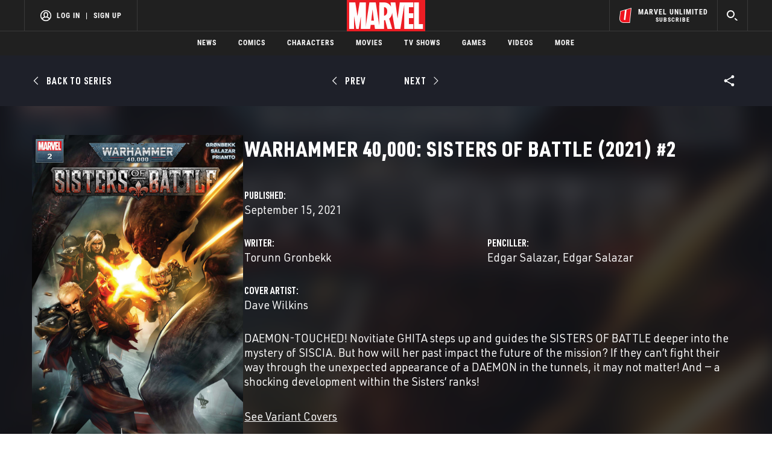

--- FILE ---
content_type: text/html; charset=utf-8
request_url: https://www.marvel.com/comics/issue/91533/warhammer_40000_sisters_of_battle_2021_2
body_size: 43212
content:

        <!DOCTYPE html>
        <html lang="en">
            <!-- Version: MARVEL-FITT | 7a212308f761 | 14346977 | cf5b0e87 | www.marvel.com | Sun, 01 Feb 2026 02:47:46 GMT -->
            <!-- API Environment: production -->
            <!-- Environment Name: prod -->
            <head>
                <meta charset="utf-8" />
                <meta http-equiv="x-ua-compatible" content="IE=edge,chrome=1" />
                <meta name="viewport" content="width=device-width,initial-scale=1" />
                <meta name="MobileOptimized" content="320" />
                <title>Warhammer 40,000: Sisters of Battle (2021) #2 | Comic Issues | Marvel</title>
                <link rel="canonical" href="https://www.marvel.com/comics/issue/91533/warhammer_40000_sisters_of_battle_2021_2" />
                
                            <meta name="title" content="Warhammer 40,000: Sisters of Battle (2021) #2 | Comic Issues | Marvel">
                            <meta name="description" content="Browse the Marvel Comics issue Warhammer 40,000: Sisters of Battle (2021) #2. Learn where to read it, and check out the comic's cover art, variants, writers, & more!" />
                            

                            <meta property="og:type" content="website" />
                            <meta property="og:url" content="https://www.marvel.com/comics/issue/91533/warhammer_40000_sisters_of_battle_2021_2" />
                            <meta property="og:title" content="Warhammer 40,000: Sisters of Battle (2021) #2 | Comic Issues | Marvel" />
                            <meta property="og:description" content="Browse the Marvel Comics issue Warhammer 40,000: Sisters of Battle (2021) #2. Learn where to read it, and check out the comic's cover art, variants, writers, & more!" />

                            <meta name="twitter:card" content="summary_large_image">
                            <meta name="twitter:title" content="Warhammer 40,000: Sisters of Battle (2021) #2 | Comic Issues | Marvel" />
                            <meta name="twitter:description" content="Browse the Marvel Comics issue Warhammer 40,000: Sisters of Battle (2021) #2. Learn where to read it, and check out the comic's cover art, variants, writers, & more!">
                        
                
                
                
                <script type="application/ld+json">[]</script>

                <meta name="fb:app_id" content="1049936312148435" />
                <meta name="apple-mobile-web-app-capable" content="yes" />
                <meta name="msapplication-TileColor" content="#ffffff" />
                <meta name="msapplication-config" content="https://www.marvel.com/favicon/browserconfig.xml" />
                <meta name="msapplication-TileImage" content="https://www.marvel.com/favicon/mstile-150x150.png" />
                <script src="https://dcf.espn.com/TWDC-DTCI/prod/Bootstrap.js"></script>
                <script type='text/javascript'>window.NREUM||(NREUM={});NREUM.info = {"agent":"","beacon":"bam.nr-data.net","errorBeacon":"bam.nr-data.net","licenseKey":"8d01ff17d1","applicationID":"1536058748,1536059054","agentToken":null,"applicationTime":125.958775,"transactionName":"NVNRYRdWV0tQWxcIXQwZcEAWQ1ZVHlsMDFsBRR5cFkRMXQ==","queueTime":0,"ttGuid":"74678117cd8b9edb"}; (window.NREUM||(NREUM={})).init={privacy:{cookies_enabled:true},ajax:{deny_list:["bam.nr-data.net"]},feature_flags:["soft_nav"],distributed_tracing:{enabled:true}};(window.NREUM||(NREUM={})).loader_config={agentID:"1588941407",accountID:"143510",trustKey:"486618",xpid:"VQIEVFdTGwIFV1dSAgkAUlw=",licenseKey:"8d01ff17d1",applicationID:"1536058748",browserID:"1588941407"};;/*! For license information please see nr-loader-spa-1.308.0.min.js.LICENSE.txt */
(()=>{var e,t,r={384:(e,t,r)=>{"use strict";r.d(t,{NT:()=>a,US:()=>u,Zm:()=>o,bQ:()=>d,dV:()=>c,pV:()=>l});var n=r(6154),i=r(1863),s=r(1910);const a={beacon:"bam.nr-data.net",errorBeacon:"bam.nr-data.net"};function o(){return n.gm.NREUM||(n.gm.NREUM={}),void 0===n.gm.newrelic&&(n.gm.newrelic=n.gm.NREUM),n.gm.NREUM}function c(){let e=o();return e.o||(e.o={ST:n.gm.setTimeout,SI:n.gm.setImmediate||n.gm.setInterval,CT:n.gm.clearTimeout,XHR:n.gm.XMLHttpRequest,REQ:n.gm.Request,EV:n.gm.Event,PR:n.gm.Promise,MO:n.gm.MutationObserver,FETCH:n.gm.fetch,WS:n.gm.WebSocket},(0,s.i)(...Object.values(e.o))),e}function d(e,t){let r=o();r.initializedAgents??={},t.initializedAt={ms:(0,i.t)(),date:new Date},r.initializedAgents[e]=t}function u(e,t){o()[e]=t}function l(){return function(){let e=o();const t=e.info||{};e.info={beacon:a.beacon,errorBeacon:a.errorBeacon,...t}}(),function(){let e=o();const t=e.init||{};e.init={...t}}(),c(),function(){let e=o();const t=e.loader_config||{};e.loader_config={...t}}(),o()}},782:(e,t,r)=>{"use strict";r.d(t,{T:()=>n});const n=r(860).K7.pageViewTiming},860:(e,t,r)=>{"use strict";r.d(t,{$J:()=>u,K7:()=>c,P3:()=>d,XX:()=>i,Yy:()=>o,df:()=>s,qY:()=>n,v4:()=>a});const n="events",i="jserrors",s="browser/blobs",a="rum",o="browser/logs",c={ajax:"ajax",genericEvents:"generic_events",jserrors:i,logging:"logging",metrics:"metrics",pageAction:"page_action",pageViewEvent:"page_view_event",pageViewTiming:"page_view_timing",sessionReplay:"session_replay",sessionTrace:"session_trace",softNav:"soft_navigations",spa:"spa"},d={[c.pageViewEvent]:1,[c.pageViewTiming]:2,[c.metrics]:3,[c.jserrors]:4,[c.spa]:5,[c.ajax]:6,[c.sessionTrace]:7,[c.softNav]:8,[c.sessionReplay]:9,[c.logging]:10,[c.genericEvents]:11},u={[c.pageViewEvent]:a,[c.pageViewTiming]:n,[c.ajax]:n,[c.spa]:n,[c.softNav]:n,[c.metrics]:i,[c.jserrors]:i,[c.sessionTrace]:s,[c.sessionReplay]:s,[c.logging]:o,[c.genericEvents]:"ins"}},944:(e,t,r)=>{"use strict";r.d(t,{R:()=>i});var n=r(3241);function i(e,t){"function"==typeof console.debug&&(console.debug("New Relic Warning: https://github.com/newrelic/newrelic-browser-agent/blob/main/docs/warning-codes.md#".concat(e),t),(0,n.W)({agentIdentifier:null,drained:null,type:"data",name:"warn",feature:"warn",data:{code:e,secondary:t}}))}},993:(e,t,r)=>{"use strict";r.d(t,{A$:()=>s,ET:()=>a,TZ:()=>o,p_:()=>i});var n=r(860);const i={ERROR:"ERROR",WARN:"WARN",INFO:"INFO",DEBUG:"DEBUG",TRACE:"TRACE"},s={OFF:0,ERROR:1,WARN:2,INFO:3,DEBUG:4,TRACE:5},a="log",o=n.K7.logging},1541:(e,t,r)=>{"use strict";r.d(t,{U:()=>i,f:()=>n});const n={MFE:"MFE",BA:"BA"};function i(e,t){if(2!==t?.harvestEndpointVersion)return{};const r=t.agentRef.runtime.appMetadata.agents[0].entityGuid;return e?{"source.id":e.id,"source.name":e.name,"source.type":e.type,"parent.id":e.parent?.id||r,"parent.type":e.parent?.type||n.BA}:{"entity.guid":r,appId:t.agentRef.info.applicationID}}},1687:(e,t,r)=>{"use strict";r.d(t,{Ak:()=>d,Ze:()=>h,x3:()=>u});var n=r(3241),i=r(7836),s=r(3606),a=r(860),o=r(2646);const c={};function d(e,t){const r={staged:!1,priority:a.P3[t]||0};l(e),c[e].get(t)||c[e].set(t,r)}function u(e,t){e&&c[e]&&(c[e].get(t)&&c[e].delete(t),p(e,t,!1),c[e].size&&f(e))}function l(e){if(!e)throw new Error("agentIdentifier required");c[e]||(c[e]=new Map)}function h(e="",t="feature",r=!1){if(l(e),!e||!c[e].get(t)||r)return p(e,t);c[e].get(t).staged=!0,f(e)}function f(e){const t=Array.from(c[e]);t.every(([e,t])=>t.staged)&&(t.sort((e,t)=>e[1].priority-t[1].priority),t.forEach(([t])=>{c[e].delete(t),p(e,t)}))}function p(e,t,r=!0){const a=e?i.ee.get(e):i.ee,c=s.i.handlers;if(!a.aborted&&a.backlog&&c){if((0,n.W)({agentIdentifier:e,type:"lifecycle",name:"drain",feature:t}),r){const e=a.backlog[t],r=c[t];if(r){for(let t=0;e&&t<e.length;++t)g(e[t],r);Object.entries(r).forEach(([e,t])=>{Object.values(t||{}).forEach(t=>{t[0]?.on&&t[0]?.context()instanceof o.y&&t[0].on(e,t[1])})})}}a.isolatedBacklog||delete c[t],a.backlog[t]=null,a.emit("drain-"+t,[])}}function g(e,t){var r=e[1];Object.values(t[r]||{}).forEach(t=>{var r=e[0];if(t[0]===r){var n=t[1],i=e[3],s=e[2];n.apply(i,s)}})}},1738:(e,t,r)=>{"use strict";r.d(t,{U:()=>f,Y:()=>h});var n=r(3241),i=r(9908),s=r(1863),a=r(944),o=r(5701),c=r(3969),d=r(8362),u=r(860),l=r(4261);function h(e,t,r,s){const h=s||r;!h||h[e]&&h[e]!==d.d.prototype[e]||(h[e]=function(){(0,i.p)(c.xV,["API/"+e+"/called"],void 0,u.K7.metrics,r.ee),(0,n.W)({agentIdentifier:r.agentIdentifier,drained:!!o.B?.[r.agentIdentifier],type:"data",name:"api",feature:l.Pl+e,data:{}});try{return t.apply(this,arguments)}catch(e){(0,a.R)(23,e)}})}function f(e,t,r,n,a){const o=e.info;null===r?delete o.jsAttributes[t]:o.jsAttributes[t]=r,(a||null===r)&&(0,i.p)(l.Pl+n,[(0,s.t)(),t,r],void 0,"session",e.ee)}},1741:(e,t,r)=>{"use strict";r.d(t,{W:()=>s});var n=r(944),i=r(4261);class s{#e(e,...t){if(this[e]!==s.prototype[e])return this[e](...t);(0,n.R)(35,e)}addPageAction(e,t){return this.#e(i.hG,e,t)}register(e){return this.#e(i.eY,e)}recordCustomEvent(e,t){return this.#e(i.fF,e,t)}setPageViewName(e,t){return this.#e(i.Fw,e,t)}setCustomAttribute(e,t,r){return this.#e(i.cD,e,t,r)}noticeError(e,t){return this.#e(i.o5,e,t)}setUserId(e,t=!1){return this.#e(i.Dl,e,t)}setApplicationVersion(e){return this.#e(i.nb,e)}setErrorHandler(e){return this.#e(i.bt,e)}addRelease(e,t){return this.#e(i.k6,e,t)}log(e,t){return this.#e(i.$9,e,t)}start(){return this.#e(i.d3)}finished(e){return this.#e(i.BL,e)}recordReplay(){return this.#e(i.CH)}pauseReplay(){return this.#e(i.Tb)}addToTrace(e){return this.#e(i.U2,e)}setCurrentRouteName(e){return this.#e(i.PA,e)}interaction(e){return this.#e(i.dT,e)}wrapLogger(e,t,r){return this.#e(i.Wb,e,t,r)}measure(e,t){return this.#e(i.V1,e,t)}consent(e){return this.#e(i.Pv,e)}}},1863:(e,t,r)=>{"use strict";function n(){return Math.floor(performance.now())}r.d(t,{t:()=>n})},1910:(e,t,r)=>{"use strict";r.d(t,{i:()=>s});var n=r(944);const i=new Map;function s(...e){return e.every(e=>{if(i.has(e))return i.get(e);const t="function"==typeof e?e.toString():"",r=t.includes("[native code]"),s=t.includes("nrWrapper");return r||s||(0,n.R)(64,e?.name||t),i.set(e,r),r})}},2555:(e,t,r)=>{"use strict";r.d(t,{D:()=>o,f:()=>a});var n=r(384),i=r(8122);const s={beacon:n.NT.beacon,errorBeacon:n.NT.errorBeacon,licenseKey:void 0,applicationID:void 0,sa:void 0,queueTime:void 0,applicationTime:void 0,ttGuid:void 0,user:void 0,account:void 0,product:void 0,extra:void 0,jsAttributes:{},userAttributes:void 0,atts:void 0,transactionName:void 0,tNamePlain:void 0};function a(e){try{return!!e.licenseKey&&!!e.errorBeacon&&!!e.applicationID}catch(e){return!1}}const o=e=>(0,i.a)(e,s)},2614:(e,t,r)=>{"use strict";r.d(t,{BB:()=>a,H3:()=>n,g:()=>d,iL:()=>c,tS:()=>o,uh:()=>i,wk:()=>s});const n="NRBA",i="SESSION",s=144e5,a=18e5,o={STARTED:"session-started",PAUSE:"session-pause",RESET:"session-reset",RESUME:"session-resume",UPDATE:"session-update"},c={SAME_TAB:"same-tab",CROSS_TAB:"cross-tab"},d={OFF:0,FULL:1,ERROR:2}},2646:(e,t,r)=>{"use strict";r.d(t,{y:()=>n});class n{constructor(e){this.contextId=e}}},2843:(e,t,r)=>{"use strict";r.d(t,{G:()=>s,u:()=>i});var n=r(3878);function i(e,t=!1,r,i){(0,n.DD)("visibilitychange",function(){if(t)return void("hidden"===document.visibilityState&&e());e(document.visibilityState)},r,i)}function s(e,t,r){(0,n.sp)("pagehide",e,t,r)}},3241:(e,t,r)=>{"use strict";r.d(t,{W:()=>s});var n=r(6154);const i="newrelic";function s(e={}){try{n.gm.dispatchEvent(new CustomEvent(i,{detail:e}))}catch(e){}}},3304:(e,t,r)=>{"use strict";r.d(t,{A:()=>s});var n=r(7836);const i=()=>{const e=new WeakSet;return(t,r)=>{if("object"==typeof r&&null!==r){if(e.has(r))return;e.add(r)}return r}};function s(e){try{return JSON.stringify(e,i())??""}catch(e){try{n.ee.emit("internal-error",[e])}catch(e){}return""}}},3333:(e,t,r)=>{"use strict";r.d(t,{$v:()=>u,TZ:()=>n,Xh:()=>c,Zp:()=>i,kd:()=>d,mq:()=>o,nf:()=>a,qN:()=>s});const n=r(860).K7.genericEvents,i=["auxclick","click","copy","keydown","paste","scrollend"],s=["focus","blur"],a=4,o=1e3,c=2e3,d=["PageAction","UserAction","BrowserPerformance"],u={RESOURCES:"experimental.resources",REGISTER:"register"}},3434:(e,t,r)=>{"use strict";r.d(t,{Jt:()=>s,YM:()=>d});var n=r(7836),i=r(5607);const s="nr@original:".concat(i.W),a=50;var o=Object.prototype.hasOwnProperty,c=!1;function d(e,t){return e||(e=n.ee),r.inPlace=function(e,t,n,i,s){n||(n="");const a="-"===n.charAt(0);for(let o=0;o<t.length;o++){const c=t[o],d=e[c];l(d)||(e[c]=r(d,a?c+n:n,i,c,s))}},r.flag=s,r;function r(t,r,n,c,d){return l(t)?t:(r||(r=""),nrWrapper[s]=t,function(e,t,r){if(Object.defineProperty&&Object.keys)try{return Object.keys(e).forEach(function(r){Object.defineProperty(t,r,{get:function(){return e[r]},set:function(t){return e[r]=t,t}})}),t}catch(e){u([e],r)}for(var n in e)o.call(e,n)&&(t[n]=e[n])}(t,nrWrapper,e),nrWrapper);function nrWrapper(){var s,o,l,h;let f;try{o=this,s=[...arguments],l="function"==typeof n?n(s,o):n||{}}catch(t){u([t,"",[s,o,c],l],e)}i(r+"start",[s,o,c],l,d);const p=performance.now();let g;try{return h=t.apply(o,s),g=performance.now(),h}catch(e){throw g=performance.now(),i(r+"err",[s,o,e],l,d),f=e,f}finally{const e=g-p,t={start:p,end:g,duration:e,isLongTask:e>=a,methodName:c,thrownError:f};t.isLongTask&&i("long-task",[t,o],l,d),i(r+"end",[s,o,h],l,d)}}}function i(r,n,i,s){if(!c||t){var a=c;c=!0;try{e.emit(r,n,i,t,s)}catch(t){u([t,r,n,i],e)}c=a}}}function u(e,t){t||(t=n.ee);try{t.emit("internal-error",e)}catch(e){}}function l(e){return!(e&&"function"==typeof e&&e.apply&&!e[s])}},3606:(e,t,r)=>{"use strict";r.d(t,{i:()=>s});var n=r(9908);s.on=a;var i=s.handlers={};function s(e,t,r,s){a(s||n.d,i,e,t,r)}function a(e,t,r,i,s){s||(s="feature"),e||(e=n.d);var a=t[s]=t[s]||{};(a[r]=a[r]||[]).push([e,i])}},3738:(e,t,r)=>{"use strict";r.d(t,{He:()=>i,Kp:()=>o,Lc:()=>d,Rz:()=>u,TZ:()=>n,bD:()=>s,d3:()=>a,jx:()=>l,sl:()=>h,uP:()=>c});const n=r(860).K7.sessionTrace,i="bstResource",s="resource",a="-start",o="-end",c="fn"+a,d="fn"+o,u="pushState",l=1e3,h=3e4},3785:(e,t,r)=>{"use strict";r.d(t,{R:()=>c,b:()=>d});var n=r(9908),i=r(1863),s=r(860),a=r(3969),o=r(993);function c(e,t,r={},c=o.p_.INFO,d=!0,u,l=(0,i.t)()){(0,n.p)(a.xV,["API/logging/".concat(c.toLowerCase(),"/called")],void 0,s.K7.metrics,e),(0,n.p)(o.ET,[l,t,r,c,d,u],void 0,s.K7.logging,e)}function d(e){return"string"==typeof e&&Object.values(o.p_).some(t=>t===e.toUpperCase().trim())}},3878:(e,t,r)=>{"use strict";function n(e,t){return{capture:e,passive:!1,signal:t}}function i(e,t,r=!1,i){window.addEventListener(e,t,n(r,i))}function s(e,t,r=!1,i){document.addEventListener(e,t,n(r,i))}r.d(t,{DD:()=>s,jT:()=>n,sp:()=>i})},3962:(e,t,r)=>{"use strict";r.d(t,{AM:()=>a,O2:()=>l,OV:()=>s,Qu:()=>h,TZ:()=>c,ih:()=>f,pP:()=>o,t1:()=>u,tC:()=>i,wD:()=>d});var n=r(860);const i=["click","keydown","submit"],s="popstate",a="api",o="initialPageLoad",c=n.K7.softNav,d=5e3,u=500,l={INITIAL_PAGE_LOAD:"",ROUTE_CHANGE:1,UNSPECIFIED:2},h={INTERACTION:1,AJAX:2,CUSTOM_END:3,CUSTOM_TRACER:4},f={IP:"in progress",PF:"pending finish",FIN:"finished",CAN:"cancelled"}},3969:(e,t,r)=>{"use strict";r.d(t,{TZ:()=>n,XG:()=>o,rs:()=>i,xV:()=>a,z_:()=>s});const n=r(860).K7.metrics,i="sm",s="cm",a="storeSupportabilityMetrics",o="storeEventMetrics"},4234:(e,t,r)=>{"use strict";r.d(t,{W:()=>s});var n=r(7836),i=r(1687);class s{constructor(e,t){this.agentIdentifier=e,this.ee=n.ee.get(e),this.featureName=t,this.blocked=!1}deregisterDrain(){(0,i.x3)(this.agentIdentifier,this.featureName)}}},4261:(e,t,r)=>{"use strict";r.d(t,{$9:()=>u,BL:()=>c,CH:()=>p,Dl:()=>R,Fw:()=>w,PA:()=>v,Pl:()=>n,Pv:()=>A,Tb:()=>h,U2:()=>a,V1:()=>E,Wb:()=>T,bt:()=>y,cD:()=>b,d3:()=>x,dT:()=>d,eY:()=>g,fF:()=>f,hG:()=>s,hw:()=>i,k6:()=>o,nb:()=>m,o5:()=>l});const n="api-",i=n+"ixn-",s="addPageAction",a="addToTrace",o="addRelease",c="finished",d="interaction",u="log",l="noticeError",h="pauseReplay",f="recordCustomEvent",p="recordReplay",g="register",m="setApplicationVersion",v="setCurrentRouteName",b="setCustomAttribute",y="setErrorHandler",w="setPageViewName",R="setUserId",x="start",T="wrapLogger",E="measure",A="consent"},5205:(e,t,r)=>{"use strict";r.d(t,{j:()=>S});var n=r(384),i=r(1741);var s=r(2555),a=r(3333);const o=e=>{if(!e||"string"!=typeof e)return!1;try{document.createDocumentFragment().querySelector(e)}catch{return!1}return!0};var c=r(2614),d=r(944),u=r(8122);const l="[data-nr-mask]",h=e=>(0,u.a)(e,(()=>{const e={feature_flags:[],experimental:{allow_registered_children:!1,resources:!1},mask_selector:"*",block_selector:"[data-nr-block]",mask_input_options:{color:!1,date:!1,"datetime-local":!1,email:!1,month:!1,number:!1,range:!1,search:!1,tel:!1,text:!1,time:!1,url:!1,week:!1,textarea:!1,select:!1,password:!0}};return{ajax:{deny_list:void 0,block_internal:!0,enabled:!0,autoStart:!0},api:{get allow_registered_children(){return e.feature_flags.includes(a.$v.REGISTER)||e.experimental.allow_registered_children},set allow_registered_children(t){e.experimental.allow_registered_children=t},duplicate_registered_data:!1},browser_consent_mode:{enabled:!1},distributed_tracing:{enabled:void 0,exclude_newrelic_header:void 0,cors_use_newrelic_header:void 0,cors_use_tracecontext_headers:void 0,allowed_origins:void 0},get feature_flags(){return e.feature_flags},set feature_flags(t){e.feature_flags=t},generic_events:{enabled:!0,autoStart:!0},harvest:{interval:30},jserrors:{enabled:!0,autoStart:!0},logging:{enabled:!0,autoStart:!0},metrics:{enabled:!0,autoStart:!0},obfuscate:void 0,page_action:{enabled:!0},page_view_event:{enabled:!0,autoStart:!0},page_view_timing:{enabled:!0,autoStart:!0},performance:{capture_marks:!1,capture_measures:!1,capture_detail:!0,resources:{get enabled(){return e.feature_flags.includes(a.$v.RESOURCES)||e.experimental.resources},set enabled(t){e.experimental.resources=t},asset_types:[],first_party_domains:[],ignore_newrelic:!0}},privacy:{cookies_enabled:!0},proxy:{assets:void 0,beacon:void 0},session:{expiresMs:c.wk,inactiveMs:c.BB},session_replay:{autoStart:!0,enabled:!1,preload:!1,sampling_rate:10,error_sampling_rate:100,collect_fonts:!1,inline_images:!1,fix_stylesheets:!0,mask_all_inputs:!0,get mask_text_selector(){return e.mask_selector},set mask_text_selector(t){o(t)?e.mask_selector="".concat(t,",").concat(l):""===t||null===t?e.mask_selector=l:(0,d.R)(5,t)},get block_class(){return"nr-block"},get ignore_class(){return"nr-ignore"},get mask_text_class(){return"nr-mask"},get block_selector(){return e.block_selector},set block_selector(t){o(t)?e.block_selector+=",".concat(t):""!==t&&(0,d.R)(6,t)},get mask_input_options(){return e.mask_input_options},set mask_input_options(t){t&&"object"==typeof t?e.mask_input_options={...t,password:!0}:(0,d.R)(7,t)}},session_trace:{enabled:!0,autoStart:!0},soft_navigations:{enabled:!0,autoStart:!0},spa:{enabled:!0,autoStart:!0},ssl:void 0,user_actions:{enabled:!0,elementAttributes:["id","className","tagName","type"]}}})());var f=r(6154),p=r(9324);let g=0;const m={buildEnv:p.F3,distMethod:p.Xs,version:p.xv,originTime:f.WN},v={consented:!1},b={appMetadata:{},get consented(){return this.session?.state?.consent||v.consented},set consented(e){v.consented=e},customTransaction:void 0,denyList:void 0,disabled:!1,harvester:void 0,isolatedBacklog:!1,isRecording:!1,loaderType:void 0,maxBytes:3e4,obfuscator:void 0,onerror:void 0,ptid:void 0,releaseIds:{},session:void 0,timeKeeper:void 0,registeredEntities:[],jsAttributesMetadata:{bytes:0},get harvestCount(){return++g}},y=e=>{const t=(0,u.a)(e,b),r=Object.keys(m).reduce((e,t)=>(e[t]={value:m[t],writable:!1,configurable:!0,enumerable:!0},e),{});return Object.defineProperties(t,r)};var w=r(5701);const R=e=>{const t=e.startsWith("http");e+="/",r.p=t?e:"https://"+e};var x=r(7836),T=r(3241);const E={accountID:void 0,trustKey:void 0,agentID:void 0,licenseKey:void 0,applicationID:void 0,xpid:void 0},A=e=>(0,u.a)(e,E),_=new Set;function S(e,t={},r,a){let{init:o,info:c,loader_config:d,runtime:u={},exposed:l=!0}=t;if(!c){const e=(0,n.pV)();o=e.init,c=e.info,d=e.loader_config}e.init=h(o||{}),e.loader_config=A(d||{}),c.jsAttributes??={},f.bv&&(c.jsAttributes.isWorker=!0),e.info=(0,s.D)(c);const p=e.init,g=[c.beacon,c.errorBeacon];_.has(e.agentIdentifier)||(p.proxy.assets&&(R(p.proxy.assets),g.push(p.proxy.assets)),p.proxy.beacon&&g.push(p.proxy.beacon),e.beacons=[...g],function(e){const t=(0,n.pV)();Object.getOwnPropertyNames(i.W.prototype).forEach(r=>{const n=i.W.prototype[r];if("function"!=typeof n||"constructor"===n)return;let s=t[r];e[r]&&!1!==e.exposed&&"micro-agent"!==e.runtime?.loaderType&&(t[r]=(...t)=>{const n=e[r](...t);return s?s(...t):n})})}(e),(0,n.US)("activatedFeatures",w.B)),u.denyList=[...p.ajax.deny_list||[],...p.ajax.block_internal?g:[]],u.ptid=e.agentIdentifier,u.loaderType=r,e.runtime=y(u),_.has(e.agentIdentifier)||(e.ee=x.ee.get(e.agentIdentifier),e.exposed=l,(0,T.W)({agentIdentifier:e.agentIdentifier,drained:!!w.B?.[e.agentIdentifier],type:"lifecycle",name:"initialize",feature:void 0,data:e.config})),_.add(e.agentIdentifier)}},5270:(e,t,r)=>{"use strict";r.d(t,{Aw:()=>a,SR:()=>s,rF:()=>o});var n=r(384),i=r(7767);function s(e){return!!(0,n.dV)().o.MO&&(0,i.V)(e)&&!0===e?.session_trace.enabled}function a(e){return!0===e?.session_replay.preload&&s(e)}function o(e,t){try{if("string"==typeof t?.type){if("password"===t.type.toLowerCase())return"*".repeat(e?.length||0);if(void 0!==t?.dataset?.nrUnmask||t?.classList?.contains("nr-unmask"))return e}}catch(e){}return"string"==typeof e?e.replace(/[\S]/g,"*"):"*".repeat(e?.length||0)}},5289:(e,t,r)=>{"use strict";r.d(t,{GG:()=>a,Qr:()=>c,sB:()=>o});var n=r(3878),i=r(6389);function s(){return"undefined"==typeof document||"complete"===document.readyState}function a(e,t){if(s())return e();const r=(0,i.J)(e),a=setInterval(()=>{s()&&(clearInterval(a),r())},500);(0,n.sp)("load",r,t)}function o(e){if(s())return e();(0,n.DD)("DOMContentLoaded",e)}function c(e){if(s())return e();(0,n.sp)("popstate",e)}},5607:(e,t,r)=>{"use strict";r.d(t,{W:()=>n});const n=(0,r(9566).bz)()},5701:(e,t,r)=>{"use strict";r.d(t,{B:()=>s,t:()=>a});var n=r(3241);const i=new Set,s={};function a(e,t){const r=t.agentIdentifier;s[r]??={},e&&"object"==typeof e&&(i.has(r)||(t.ee.emit("rumresp",[e]),s[r]=e,i.add(r),(0,n.W)({agentIdentifier:r,loaded:!0,drained:!0,type:"lifecycle",name:"load",feature:void 0,data:e})))}},6154:(e,t,r)=>{"use strict";r.d(t,{OF:()=>d,RI:()=>i,WN:()=>h,bv:()=>s,eN:()=>f,gm:()=>a,lR:()=>l,m:()=>c,mw:()=>o,sb:()=>u});var n=r(1863);const i="undefined"!=typeof window&&!!window.document,s="undefined"!=typeof WorkerGlobalScope&&("undefined"!=typeof self&&self instanceof WorkerGlobalScope&&self.navigator instanceof WorkerNavigator||"undefined"!=typeof globalThis&&globalThis instanceof WorkerGlobalScope&&globalThis.navigator instanceof WorkerNavigator),a=i?window:"undefined"!=typeof WorkerGlobalScope&&("undefined"!=typeof self&&self instanceof WorkerGlobalScope&&self||"undefined"!=typeof globalThis&&globalThis instanceof WorkerGlobalScope&&globalThis),o=Boolean("hidden"===a?.document?.visibilityState),c=""+a?.location,d=/iPad|iPhone|iPod/.test(a.navigator?.userAgent),u=d&&"undefined"==typeof SharedWorker,l=(()=>{const e=a.navigator?.userAgent?.match(/Firefox[/\s](\d+\.\d+)/);return Array.isArray(e)&&e.length>=2?+e[1]:0})(),h=Date.now()-(0,n.t)(),f=()=>"undefined"!=typeof PerformanceNavigationTiming&&a?.performance?.getEntriesByType("navigation")?.[0]?.responseStart},6344:(e,t,r)=>{"use strict";r.d(t,{BB:()=>u,Qb:()=>l,TZ:()=>i,Ug:()=>a,Vh:()=>s,_s:()=>o,bc:()=>d,yP:()=>c});var n=r(2614);const i=r(860).K7.sessionReplay,s="errorDuringReplay",a=.12,o={DomContentLoaded:0,Load:1,FullSnapshot:2,IncrementalSnapshot:3,Meta:4,Custom:5},c={[n.g.ERROR]:15e3,[n.g.FULL]:3e5,[n.g.OFF]:0},d={RESET:{message:"Session was reset",sm:"Reset"},IMPORT:{message:"Recorder failed to import",sm:"Import"},TOO_MANY:{message:"429: Too Many Requests",sm:"Too-Many"},TOO_BIG:{message:"Payload was too large",sm:"Too-Big"},CROSS_TAB:{message:"Session Entity was set to OFF on another tab",sm:"Cross-Tab"},ENTITLEMENTS:{message:"Session Replay is not allowed and will not be started",sm:"Entitlement"}},u=5e3,l={API:"api",RESUME:"resume",SWITCH_TO_FULL:"switchToFull",INITIALIZE:"initialize",PRELOAD:"preload"}},6389:(e,t,r)=>{"use strict";function n(e,t=500,r={}){const n=r?.leading||!1;let i;return(...r)=>{n&&void 0===i&&(e.apply(this,r),i=setTimeout(()=>{i=clearTimeout(i)},t)),n||(clearTimeout(i),i=setTimeout(()=>{e.apply(this,r)},t))}}function i(e){let t=!1;return(...r)=>{t||(t=!0,e.apply(this,r))}}r.d(t,{J:()=>i,s:()=>n})},6630:(e,t,r)=>{"use strict";r.d(t,{T:()=>n});const n=r(860).K7.pageViewEvent},6774:(e,t,r)=>{"use strict";r.d(t,{T:()=>n});const n=r(860).K7.jserrors},7295:(e,t,r)=>{"use strict";r.d(t,{Xv:()=>a,gX:()=>i,iW:()=>s});var n=[];function i(e){if(!e||s(e))return!1;if(0===n.length)return!0;if("*"===n[0].hostname)return!1;for(var t=0;t<n.length;t++){var r=n[t];if(r.hostname.test(e.hostname)&&r.pathname.test(e.pathname))return!1}return!0}function s(e){return void 0===e.hostname}function a(e){if(n=[],e&&e.length)for(var t=0;t<e.length;t++){let r=e[t];if(!r)continue;if("*"===r)return void(n=[{hostname:"*"}]);0===r.indexOf("http://")?r=r.substring(7):0===r.indexOf("https://")&&(r=r.substring(8));const i=r.indexOf("/");let s,a;i>0?(s=r.substring(0,i),a=r.substring(i)):(s=r,a="*");let[c]=s.split(":");n.push({hostname:o(c),pathname:o(a,!0)})}}function o(e,t=!1){const r=e.replace(/[.+?^${}()|[\]\\]/g,e=>"\\"+e).replace(/\*/g,".*?");return new RegExp((t?"^":"")+r+"$")}},7485:(e,t,r)=>{"use strict";r.d(t,{D:()=>i});var n=r(6154);function i(e){if(0===(e||"").indexOf("data:"))return{protocol:"data"};try{const t=new URL(e,location.href),r={port:t.port,hostname:t.hostname,pathname:t.pathname,search:t.search,protocol:t.protocol.slice(0,t.protocol.indexOf(":")),sameOrigin:t.protocol===n.gm?.location?.protocol&&t.host===n.gm?.location?.host};return r.port&&""!==r.port||("http:"===t.protocol&&(r.port="80"),"https:"===t.protocol&&(r.port="443")),r.pathname&&""!==r.pathname?r.pathname.startsWith("/")||(r.pathname="/".concat(r.pathname)):r.pathname="/",r}catch(e){return{}}}},7699:(e,t,r)=>{"use strict";r.d(t,{It:()=>s,KC:()=>o,No:()=>i,qh:()=>a});var n=r(860);const i=16e3,s=1e6,a="SESSION_ERROR",o={[n.K7.logging]:!0,[n.K7.genericEvents]:!1,[n.K7.jserrors]:!1,[n.K7.ajax]:!1}},7767:(e,t,r)=>{"use strict";r.d(t,{V:()=>i});var n=r(6154);const i=e=>n.RI&&!0===e?.privacy.cookies_enabled},7836:(e,t,r)=>{"use strict";r.d(t,{P:()=>o,ee:()=>c});var n=r(384),i=r(8990),s=r(2646),a=r(5607);const o="nr@context:".concat(a.W),c=function e(t,r){var n={},a={},u={},l=!1;try{l=16===r.length&&d.initializedAgents?.[r]?.runtime.isolatedBacklog}catch(e){}var h={on:p,addEventListener:p,removeEventListener:function(e,t){var r=n[e];if(!r)return;for(var i=0;i<r.length;i++)r[i]===t&&r.splice(i,1)},emit:function(e,r,n,i,s){!1!==s&&(s=!0);if(c.aborted&&!i)return;t&&s&&t.emit(e,r,n);var o=f(n);g(e).forEach(e=>{e.apply(o,r)});var d=v()[a[e]];d&&d.push([h,e,r,o]);return o},get:m,listeners:g,context:f,buffer:function(e,t){const r=v();if(t=t||"feature",h.aborted)return;Object.entries(e||{}).forEach(([e,n])=>{a[n]=t,t in r||(r[t]=[])})},abort:function(){h._aborted=!0,Object.keys(h.backlog).forEach(e=>{delete h.backlog[e]})},isBuffering:function(e){return!!v()[a[e]]},debugId:r,backlog:l?{}:t&&"object"==typeof t.backlog?t.backlog:{},isolatedBacklog:l};return Object.defineProperty(h,"aborted",{get:()=>{let e=h._aborted||!1;return e||(t&&(e=t.aborted),e)}}),h;function f(e){return e&&e instanceof s.y?e:e?(0,i.I)(e,o,()=>new s.y(o)):new s.y(o)}function p(e,t){n[e]=g(e).concat(t)}function g(e){return n[e]||[]}function m(t){return u[t]=u[t]||e(h,t)}function v(){return h.backlog}}(void 0,"globalEE"),d=(0,n.Zm)();d.ee||(d.ee=c)},8122:(e,t,r)=>{"use strict";r.d(t,{a:()=>i});var n=r(944);function i(e,t){try{if(!e||"object"!=typeof e)return(0,n.R)(3);if(!t||"object"!=typeof t)return(0,n.R)(4);const r=Object.create(Object.getPrototypeOf(t),Object.getOwnPropertyDescriptors(t)),s=0===Object.keys(r).length?e:r;for(let a in s)if(void 0!==e[a])try{if(null===e[a]){r[a]=null;continue}Array.isArray(e[a])&&Array.isArray(t[a])?r[a]=Array.from(new Set([...e[a],...t[a]])):"object"==typeof e[a]&&"object"==typeof t[a]?r[a]=i(e[a],t[a]):r[a]=e[a]}catch(e){r[a]||(0,n.R)(1,e)}return r}catch(e){(0,n.R)(2,e)}}},8139:(e,t,r)=>{"use strict";r.d(t,{u:()=>h});var n=r(7836),i=r(3434),s=r(8990),a=r(6154);const o={},c=a.gm.XMLHttpRequest,d="addEventListener",u="removeEventListener",l="nr@wrapped:".concat(n.P);function h(e){var t=function(e){return(e||n.ee).get("events")}(e);if(o[t.debugId]++)return t;o[t.debugId]=1;var r=(0,i.YM)(t,!0);function h(e){r.inPlace(e,[d,u],"-",p)}function p(e,t){return e[1]}return"getPrototypeOf"in Object&&(a.RI&&f(document,h),c&&f(c.prototype,h),f(a.gm,h)),t.on(d+"-start",function(e,t){var n=e[1];if(null!==n&&("function"==typeof n||"object"==typeof n)&&"newrelic"!==e[0]){var i=(0,s.I)(n,l,function(){var e={object:function(){if("function"!=typeof n.handleEvent)return;return n.handleEvent.apply(n,arguments)},function:n}[typeof n];return e?r(e,"fn-",null,e.name||"anonymous"):n});this.wrapped=e[1]=i}}),t.on(u+"-start",function(e){e[1]=this.wrapped||e[1]}),t}function f(e,t,...r){let n=e;for(;"object"==typeof n&&!Object.prototype.hasOwnProperty.call(n,d);)n=Object.getPrototypeOf(n);n&&t(n,...r)}},8362:(e,t,r)=>{"use strict";r.d(t,{d:()=>s});var n=r(9566),i=r(1741);class s extends i.W{agentIdentifier=(0,n.LA)(16)}},8374:(e,t,r)=>{r.nc=(()=>{try{return document?.currentScript?.nonce}catch(e){}return""})()},8990:(e,t,r)=>{"use strict";r.d(t,{I:()=>i});var n=Object.prototype.hasOwnProperty;function i(e,t,r){if(n.call(e,t))return e[t];var i=r();if(Object.defineProperty&&Object.keys)try{return Object.defineProperty(e,t,{value:i,writable:!0,enumerable:!1}),i}catch(e){}return e[t]=i,i}},9119:(e,t,r)=>{"use strict";r.d(t,{L:()=>s});var n=/([^?#]*)[^#]*(#[^?]*|$).*/,i=/([^?#]*)().*/;function s(e,t){return e?e.replace(t?n:i,"$1$2"):e}},9300:(e,t,r)=>{"use strict";r.d(t,{T:()=>n});const n=r(860).K7.ajax},9324:(e,t,r)=>{"use strict";r.d(t,{AJ:()=>a,F3:()=>i,Xs:()=>s,Yq:()=>o,xv:()=>n});const n="1.308.0",i="PROD",s="CDN",a="@newrelic/rrweb",o="1.0.1"},9566:(e,t,r)=>{"use strict";r.d(t,{LA:()=>o,ZF:()=>c,bz:()=>a,el:()=>d});var n=r(6154);const i="xxxxxxxx-xxxx-4xxx-yxxx-xxxxxxxxxxxx";function s(e,t){return e?15&e[t]:16*Math.random()|0}function a(){const e=n.gm?.crypto||n.gm?.msCrypto;let t,r=0;return e&&e.getRandomValues&&(t=e.getRandomValues(new Uint8Array(30))),i.split("").map(e=>"x"===e?s(t,r++).toString(16):"y"===e?(3&s()|8).toString(16):e).join("")}function o(e){const t=n.gm?.crypto||n.gm?.msCrypto;let r,i=0;t&&t.getRandomValues&&(r=t.getRandomValues(new Uint8Array(e)));const a=[];for(var o=0;o<e;o++)a.push(s(r,i++).toString(16));return a.join("")}function c(){return o(16)}function d(){return o(32)}},9908:(e,t,r)=>{"use strict";r.d(t,{d:()=>n,p:()=>i});var n=r(7836).ee.get("handle");function i(e,t,r,i,s){s?(s.buffer([e],i),s.emit(e,t,r)):(n.buffer([e],i),n.emit(e,t,r))}}},n={};function i(e){var t=n[e];if(void 0!==t)return t.exports;var s=n[e]={exports:{}};return r[e](s,s.exports,i),s.exports}i.m=r,i.d=(e,t)=>{for(var r in t)i.o(t,r)&&!i.o(e,r)&&Object.defineProperty(e,r,{enumerable:!0,get:t[r]})},i.f={},i.e=e=>Promise.all(Object.keys(i.f).reduce((t,r)=>(i.f[r](e,t),t),[])),i.u=e=>({212:"nr-spa-compressor",249:"nr-spa-recorder",478:"nr-spa"}[e]+"-1.308.0.min.js"),i.o=(e,t)=>Object.prototype.hasOwnProperty.call(e,t),e={},t="NRBA-1.308.0.PROD:",i.l=(r,n,s,a)=>{if(e[r])e[r].push(n);else{var o,c;if(void 0!==s)for(var d=document.getElementsByTagName("script"),u=0;u<d.length;u++){var l=d[u];if(l.getAttribute("src")==r||l.getAttribute("data-webpack")==t+s){o=l;break}}if(!o){c=!0;var h={478:"sha512-RSfSVnmHk59T/uIPbdSE0LPeqcEdF4/+XhfJdBuccH5rYMOEZDhFdtnh6X6nJk7hGpzHd9Ujhsy7lZEz/ORYCQ==",249:"sha512-ehJXhmntm85NSqW4MkhfQqmeKFulra3klDyY0OPDUE+sQ3GokHlPh1pmAzuNy//3j4ac6lzIbmXLvGQBMYmrkg==",212:"sha512-B9h4CR46ndKRgMBcK+j67uSR2RCnJfGefU+A7FrgR/k42ovXy5x/MAVFiSvFxuVeEk/pNLgvYGMp1cBSK/G6Fg=="};(o=document.createElement("script")).charset="utf-8",i.nc&&o.setAttribute("nonce",i.nc),o.setAttribute("data-webpack",t+s),o.src=r,0!==o.src.indexOf(window.location.origin+"/")&&(o.crossOrigin="anonymous"),h[a]&&(o.integrity=h[a])}e[r]=[n];var f=(t,n)=>{o.onerror=o.onload=null,clearTimeout(p);var i=e[r];if(delete e[r],o.parentNode&&o.parentNode.removeChild(o),i&&i.forEach(e=>e(n)),t)return t(n)},p=setTimeout(f.bind(null,void 0,{type:"timeout",target:o}),12e4);o.onerror=f.bind(null,o.onerror),o.onload=f.bind(null,o.onload),c&&document.head.appendChild(o)}},i.r=e=>{"undefined"!=typeof Symbol&&Symbol.toStringTag&&Object.defineProperty(e,Symbol.toStringTag,{value:"Module"}),Object.defineProperty(e,"__esModule",{value:!0})},i.p="https://js-agent.newrelic.com/",(()=>{var e={38:0,788:0};i.f.j=(t,r)=>{var n=i.o(e,t)?e[t]:void 0;if(0!==n)if(n)r.push(n[2]);else{var s=new Promise((r,i)=>n=e[t]=[r,i]);r.push(n[2]=s);var a=i.p+i.u(t),o=new Error;i.l(a,r=>{if(i.o(e,t)&&(0!==(n=e[t])&&(e[t]=void 0),n)){var s=r&&("load"===r.type?"missing":r.type),a=r&&r.target&&r.target.src;o.message="Loading chunk "+t+" failed: ("+s+": "+a+")",o.name="ChunkLoadError",o.type=s,o.request=a,n[1](o)}},"chunk-"+t,t)}};var t=(t,r)=>{var n,s,[a,o,c]=r,d=0;if(a.some(t=>0!==e[t])){for(n in o)i.o(o,n)&&(i.m[n]=o[n]);if(c)c(i)}for(t&&t(r);d<a.length;d++)s=a[d],i.o(e,s)&&e[s]&&e[s][0](),e[s]=0},r=self["webpackChunk:NRBA-1.308.0.PROD"]=self["webpackChunk:NRBA-1.308.0.PROD"]||[];r.forEach(t.bind(null,0)),r.push=t.bind(null,r.push.bind(r))})(),(()=>{"use strict";i(8374);var e=i(8362),t=i(860);const r=Object.values(t.K7);var n=i(5205);var s=i(9908),a=i(1863),o=i(4261),c=i(1738);var d=i(1687),u=i(4234),l=i(5289),h=i(6154),f=i(944),p=i(5270),g=i(7767),m=i(6389),v=i(7699);class b extends u.W{constructor(e,t){super(e.agentIdentifier,t),this.agentRef=e,this.abortHandler=void 0,this.featAggregate=void 0,this.loadedSuccessfully=void 0,this.onAggregateImported=new Promise(e=>{this.loadedSuccessfully=e}),this.deferred=Promise.resolve(),!1===e.init[this.featureName].autoStart?this.deferred=new Promise((t,r)=>{this.ee.on("manual-start-all",(0,m.J)(()=>{(0,d.Ak)(e.agentIdentifier,this.featureName),t()}))}):(0,d.Ak)(e.agentIdentifier,t)}importAggregator(e,t,r={}){if(this.featAggregate)return;const n=async()=>{let n;await this.deferred;try{if((0,g.V)(e.init)){const{setupAgentSession:t}=await i.e(478).then(i.bind(i,8766));n=t(e)}}catch(e){(0,f.R)(20,e),this.ee.emit("internal-error",[e]),(0,s.p)(v.qh,[e],void 0,this.featureName,this.ee)}try{if(!this.#t(this.featureName,n,e.init))return(0,d.Ze)(this.agentIdentifier,this.featureName),void this.loadedSuccessfully(!1);const{Aggregate:i}=await t();this.featAggregate=new i(e,r),e.runtime.harvester.initializedAggregates.push(this.featAggregate),this.loadedSuccessfully(!0)}catch(e){(0,f.R)(34,e),this.abortHandler?.(),(0,d.Ze)(this.agentIdentifier,this.featureName,!0),this.loadedSuccessfully(!1),this.ee&&this.ee.abort()}};h.RI?(0,l.GG)(()=>n(),!0):n()}#t(e,r,n){if(this.blocked)return!1;switch(e){case t.K7.sessionReplay:return(0,p.SR)(n)&&!!r;case t.K7.sessionTrace:return!!r;default:return!0}}}var y=i(6630),w=i(2614),R=i(3241);class x extends b{static featureName=y.T;constructor(e){var t;super(e,y.T),this.setupInspectionEvents(e.agentIdentifier),t=e,(0,c.Y)(o.Fw,function(e,r){"string"==typeof e&&("/"!==e.charAt(0)&&(e="/"+e),t.runtime.customTransaction=(r||"http://custom.transaction")+e,(0,s.p)(o.Pl+o.Fw,[(0,a.t)()],void 0,void 0,t.ee))},t),this.importAggregator(e,()=>i.e(478).then(i.bind(i,2467)))}setupInspectionEvents(e){const t=(t,r)=>{t&&(0,R.W)({agentIdentifier:e,timeStamp:t.timeStamp,loaded:"complete"===t.target.readyState,type:"window",name:r,data:t.target.location+""})};(0,l.sB)(e=>{t(e,"DOMContentLoaded")}),(0,l.GG)(e=>{t(e,"load")}),(0,l.Qr)(e=>{t(e,"navigate")}),this.ee.on(w.tS.UPDATE,(t,r)=>{(0,R.W)({agentIdentifier:e,type:"lifecycle",name:"session",data:r})})}}var T=i(384);class E extends e.d{constructor(e){var t;(super(),h.gm)?(this.features={},(0,T.bQ)(this.agentIdentifier,this),this.desiredFeatures=new Set(e.features||[]),this.desiredFeatures.add(x),(0,n.j)(this,e,e.loaderType||"agent"),t=this,(0,c.Y)(o.cD,function(e,r,n=!1){if("string"==typeof e){if(["string","number","boolean"].includes(typeof r)||null===r)return(0,c.U)(t,e,r,o.cD,n);(0,f.R)(40,typeof r)}else(0,f.R)(39,typeof e)},t),function(e){(0,c.Y)(o.Dl,function(t,r=!1){if("string"!=typeof t&&null!==t)return void(0,f.R)(41,typeof t);const n=e.info.jsAttributes["enduser.id"];r&&null!=n&&n!==t?(0,s.p)(o.Pl+"setUserIdAndResetSession",[t],void 0,"session",e.ee):(0,c.U)(e,"enduser.id",t,o.Dl,!0)},e)}(this),function(e){(0,c.Y)(o.nb,function(t){if("string"==typeof t||null===t)return(0,c.U)(e,"application.version",t,o.nb,!1);(0,f.R)(42,typeof t)},e)}(this),function(e){(0,c.Y)(o.d3,function(){e.ee.emit("manual-start-all")},e)}(this),function(e){(0,c.Y)(o.Pv,function(t=!0){if("boolean"==typeof t){if((0,s.p)(o.Pl+o.Pv,[t],void 0,"session",e.ee),e.runtime.consented=t,t){const t=e.features.page_view_event;t.onAggregateImported.then(e=>{const r=t.featAggregate;e&&!r.sentRum&&r.sendRum()})}}else(0,f.R)(65,typeof t)},e)}(this),this.run()):(0,f.R)(21)}get config(){return{info:this.info,init:this.init,loader_config:this.loader_config,runtime:this.runtime}}get api(){return this}run(){try{const e=function(e){const t={};return r.forEach(r=>{t[r]=!!e[r]?.enabled}),t}(this.init),n=[...this.desiredFeatures];n.sort((e,r)=>t.P3[e.featureName]-t.P3[r.featureName]),n.forEach(r=>{if(!e[r.featureName]&&r.featureName!==t.K7.pageViewEvent)return;if(r.featureName===t.K7.spa)return void(0,f.R)(67);const n=function(e){switch(e){case t.K7.ajax:return[t.K7.jserrors];case t.K7.sessionTrace:return[t.K7.ajax,t.K7.pageViewEvent];case t.K7.sessionReplay:return[t.K7.sessionTrace];case t.K7.pageViewTiming:return[t.K7.pageViewEvent];default:return[]}}(r.featureName).filter(e=>!(e in this.features));n.length>0&&(0,f.R)(36,{targetFeature:r.featureName,missingDependencies:n}),this.features[r.featureName]=new r(this)})}catch(e){(0,f.R)(22,e);for(const e in this.features)this.features[e].abortHandler?.();const t=(0,T.Zm)();delete t.initializedAgents[this.agentIdentifier]?.features,delete this.sharedAggregator;return t.ee.get(this.agentIdentifier).abort(),!1}}}var A=i(2843),_=i(782);class S extends b{static featureName=_.T;constructor(e){super(e,_.T),h.RI&&((0,A.u)(()=>(0,s.p)("docHidden",[(0,a.t)()],void 0,_.T,this.ee),!0),(0,A.G)(()=>(0,s.p)("winPagehide",[(0,a.t)()],void 0,_.T,this.ee)),this.importAggregator(e,()=>i.e(478).then(i.bind(i,9917))))}}var O=i(3969);class I extends b{static featureName=O.TZ;constructor(e){super(e,O.TZ),h.RI&&document.addEventListener("securitypolicyviolation",e=>{(0,s.p)(O.xV,["Generic/CSPViolation/Detected"],void 0,this.featureName,this.ee)}),this.importAggregator(e,()=>i.e(478).then(i.bind(i,6555)))}}var N=i(6774),P=i(3878),k=i(3304);class D{constructor(e,t,r,n,i){this.name="UncaughtError",this.message="string"==typeof e?e:(0,k.A)(e),this.sourceURL=t,this.line=r,this.column=n,this.__newrelic=i}}function C(e){return M(e)?e:new D(void 0!==e?.message?e.message:e,e?.filename||e?.sourceURL,e?.lineno||e?.line,e?.colno||e?.col,e?.__newrelic,e?.cause)}function j(e){const t="Unhandled Promise Rejection: ";if(!e?.reason)return;if(M(e.reason)){try{e.reason.message.startsWith(t)||(e.reason.message=t+e.reason.message)}catch(e){}return C(e.reason)}const r=C(e.reason);return(r.message||"").startsWith(t)||(r.message=t+r.message),r}function L(e){if(e.error instanceof SyntaxError&&!/:\d+$/.test(e.error.stack?.trim())){const t=new D(e.message,e.filename,e.lineno,e.colno,e.error.__newrelic,e.cause);return t.name=SyntaxError.name,t}return M(e.error)?e.error:C(e)}function M(e){return e instanceof Error&&!!e.stack}function H(e,r,n,i,o=(0,a.t)()){"string"==typeof e&&(e=new Error(e)),(0,s.p)("err",[e,o,!1,r,n.runtime.isRecording,void 0,i],void 0,t.K7.jserrors,n.ee),(0,s.p)("uaErr",[],void 0,t.K7.genericEvents,n.ee)}var B=i(1541),K=i(993),W=i(3785);function U(e,{customAttributes:t={},level:r=K.p_.INFO}={},n,i,s=(0,a.t)()){(0,W.R)(n.ee,e,t,r,!1,i,s)}function F(e,r,n,i,c=(0,a.t)()){(0,s.p)(o.Pl+o.hG,[c,e,r,i],void 0,t.K7.genericEvents,n.ee)}function V(e,r,n,i,c=(0,a.t)()){const{start:d,end:u,customAttributes:l}=r||{},h={customAttributes:l||{}};if("object"!=typeof h.customAttributes||"string"!=typeof e||0===e.length)return void(0,f.R)(57);const p=(e,t)=>null==e?t:"number"==typeof e?e:e instanceof PerformanceMark?e.startTime:Number.NaN;if(h.start=p(d,0),h.end=p(u,c),Number.isNaN(h.start)||Number.isNaN(h.end))(0,f.R)(57);else{if(h.duration=h.end-h.start,!(h.duration<0))return(0,s.p)(o.Pl+o.V1,[h,e,i],void 0,t.K7.genericEvents,n.ee),h;(0,f.R)(58)}}function G(e,r={},n,i,c=(0,a.t)()){(0,s.p)(o.Pl+o.fF,[c,e,r,i],void 0,t.K7.genericEvents,n.ee)}function z(e){(0,c.Y)(o.eY,function(t){return Y(e,t)},e)}function Y(e,r,n){(0,f.R)(54,"newrelic.register"),r||={},r.type=B.f.MFE,r.licenseKey||=e.info.licenseKey,r.blocked=!1,r.parent=n||{},Array.isArray(r.tags)||(r.tags=[]);const i={};r.tags.forEach(e=>{"name"!==e&&"id"!==e&&(i["source.".concat(e)]=!0)}),r.isolated??=!0;let o=()=>{};const c=e.runtime.registeredEntities;if(!r.isolated){const e=c.find(({metadata:{target:{id:e}}})=>e===r.id&&!r.isolated);if(e)return e}const d=e=>{r.blocked=!0,o=e};function u(e){return"string"==typeof e&&!!e.trim()&&e.trim().length<501||"number"==typeof e}e.init.api.allow_registered_children||d((0,m.J)(()=>(0,f.R)(55))),u(r.id)&&u(r.name)||d((0,m.J)(()=>(0,f.R)(48,r)));const l={addPageAction:(t,n={})=>g(F,[t,{...i,...n},e],r),deregister:()=>{d((0,m.J)(()=>(0,f.R)(68)))},log:(t,n={})=>g(U,[t,{...n,customAttributes:{...i,...n.customAttributes||{}}},e],r),measure:(t,n={})=>g(V,[t,{...n,customAttributes:{...i,...n.customAttributes||{}}},e],r),noticeError:(t,n={})=>g(H,[t,{...i,...n},e],r),register:(t={})=>g(Y,[e,t],l.metadata.target),recordCustomEvent:(t,n={})=>g(G,[t,{...i,...n},e],r),setApplicationVersion:e=>p("application.version",e),setCustomAttribute:(e,t)=>p(e,t),setUserId:e=>p("enduser.id",e),metadata:{customAttributes:i,target:r}},h=()=>(r.blocked&&o(),r.blocked);h()||c.push(l);const p=(e,t)=>{h()||(i[e]=t)},g=(r,n,i)=>{if(h())return;const o=(0,a.t)();(0,s.p)(O.xV,["API/register/".concat(r.name,"/called")],void 0,t.K7.metrics,e.ee);try{if(e.init.api.duplicate_registered_data&&"register"!==r.name){let e=n;if(n[1]instanceof Object){const t={"child.id":i.id,"child.type":i.type};e="customAttributes"in n[1]?[n[0],{...n[1],customAttributes:{...n[1].customAttributes,...t}},...n.slice(2)]:[n[0],{...n[1],...t},...n.slice(2)]}r(...e,void 0,o)}return r(...n,i,o)}catch(e){(0,f.R)(50,e)}};return l}class Z extends b{static featureName=N.T;constructor(e){var t;super(e,N.T),t=e,(0,c.Y)(o.o5,(e,r)=>H(e,r,t),t),function(e){(0,c.Y)(o.bt,function(t){e.runtime.onerror=t},e)}(e),function(e){let t=0;(0,c.Y)(o.k6,function(e,r){++t>10||(this.runtime.releaseIds[e.slice(-200)]=(""+r).slice(-200))},e)}(e),z(e);try{this.removeOnAbort=new AbortController}catch(e){}this.ee.on("internal-error",(t,r)=>{this.abortHandler&&(0,s.p)("ierr",[C(t),(0,a.t)(),!0,{},e.runtime.isRecording,r],void 0,this.featureName,this.ee)}),h.gm.addEventListener("unhandledrejection",t=>{this.abortHandler&&(0,s.p)("err",[j(t),(0,a.t)(),!1,{unhandledPromiseRejection:1},e.runtime.isRecording],void 0,this.featureName,this.ee)},(0,P.jT)(!1,this.removeOnAbort?.signal)),h.gm.addEventListener("error",t=>{this.abortHandler&&(0,s.p)("err",[L(t),(0,a.t)(),!1,{},e.runtime.isRecording],void 0,this.featureName,this.ee)},(0,P.jT)(!1,this.removeOnAbort?.signal)),this.abortHandler=this.#r,this.importAggregator(e,()=>i.e(478).then(i.bind(i,2176)))}#r(){this.removeOnAbort?.abort(),this.abortHandler=void 0}}var q=i(8990);let X=1;function J(e){const t=typeof e;return!e||"object"!==t&&"function"!==t?-1:e===h.gm?0:(0,q.I)(e,"nr@id",function(){return X++})}function Q(e){if("string"==typeof e&&e.length)return e.length;if("object"==typeof e){if("undefined"!=typeof ArrayBuffer&&e instanceof ArrayBuffer&&e.byteLength)return e.byteLength;if("undefined"!=typeof Blob&&e instanceof Blob&&e.size)return e.size;if(!("undefined"!=typeof FormData&&e instanceof FormData))try{return(0,k.A)(e).length}catch(e){return}}}var ee=i(8139),te=i(7836),re=i(3434);const ne={},ie=["open","send"];function se(e){var t=e||te.ee;const r=function(e){return(e||te.ee).get("xhr")}(t);if(void 0===h.gm.XMLHttpRequest)return r;if(ne[r.debugId]++)return r;ne[r.debugId]=1,(0,ee.u)(t);var n=(0,re.YM)(r),i=h.gm.XMLHttpRequest,s=h.gm.MutationObserver,a=h.gm.Promise,o=h.gm.setInterval,c="readystatechange",d=["onload","onerror","onabort","onloadstart","onloadend","onprogress","ontimeout"],u=[],l=h.gm.XMLHttpRequest=function(e){const t=new i(e),s=r.context(t);try{r.emit("new-xhr",[t],s),t.addEventListener(c,(a=s,function(){var e=this;e.readyState>3&&!a.resolved&&(a.resolved=!0,r.emit("xhr-resolved",[],e)),n.inPlace(e,d,"fn-",y)}),(0,P.jT)(!1))}catch(e){(0,f.R)(15,e);try{r.emit("internal-error",[e])}catch(e){}}var a;return t};function p(e,t){n.inPlace(t,["onreadystatechange"],"fn-",y)}if(function(e,t){for(var r in e)t[r]=e[r]}(i,l),l.prototype=i.prototype,n.inPlace(l.prototype,ie,"-xhr-",y),r.on("send-xhr-start",function(e,t){p(e,t),function(e){u.push(e),s&&(g?g.then(b):o?o(b):(m=-m,v.data=m))}(t)}),r.on("open-xhr-start",p),s){var g=a&&a.resolve();if(!o&&!a){var m=1,v=document.createTextNode(m);new s(b).observe(v,{characterData:!0})}}else t.on("fn-end",function(e){e[0]&&e[0].type===c||b()});function b(){for(var e=0;e<u.length;e++)p(0,u[e]);u.length&&(u=[])}function y(e,t){return t}return r}var ae="fetch-",oe=ae+"body-",ce=["arrayBuffer","blob","json","text","formData"],de=h.gm.Request,ue=h.gm.Response,le="prototype";const he={};function fe(e){const t=function(e){return(e||te.ee).get("fetch")}(e);if(!(de&&ue&&h.gm.fetch))return t;if(he[t.debugId]++)return t;function r(e,r,n){var i=e[r];"function"==typeof i&&(e[r]=function(){var e,r=[...arguments],s={};t.emit(n+"before-start",[r],s),s[te.P]&&s[te.P].dt&&(e=s[te.P].dt);var a=i.apply(this,r);return t.emit(n+"start",[r,e],a),a.then(function(e){return t.emit(n+"end",[null,e],a),e},function(e){throw t.emit(n+"end",[e],a),e})})}return he[t.debugId]=1,ce.forEach(e=>{r(de[le],e,oe),r(ue[le],e,oe)}),r(h.gm,"fetch",ae),t.on(ae+"end",function(e,r){var n=this;if(r){var i=r.headers.get("content-length");null!==i&&(n.rxSize=i),t.emit(ae+"done",[null,r],n)}else t.emit(ae+"done",[e],n)}),t}var pe=i(7485),ge=i(9566);class me{constructor(e){this.agentRef=e}generateTracePayload(e){const t=this.agentRef.loader_config;if(!this.shouldGenerateTrace(e)||!t)return null;var r=(t.accountID||"").toString()||null,n=(t.agentID||"").toString()||null,i=(t.trustKey||"").toString()||null;if(!r||!n)return null;var s=(0,ge.ZF)(),a=(0,ge.el)(),o=Date.now(),c={spanId:s,traceId:a,timestamp:o};return(e.sameOrigin||this.isAllowedOrigin(e)&&this.useTraceContextHeadersForCors())&&(c.traceContextParentHeader=this.generateTraceContextParentHeader(s,a),c.traceContextStateHeader=this.generateTraceContextStateHeader(s,o,r,n,i)),(e.sameOrigin&&!this.excludeNewrelicHeader()||!e.sameOrigin&&this.isAllowedOrigin(e)&&this.useNewrelicHeaderForCors())&&(c.newrelicHeader=this.generateTraceHeader(s,a,o,r,n,i)),c}generateTraceContextParentHeader(e,t){return"00-"+t+"-"+e+"-01"}generateTraceContextStateHeader(e,t,r,n,i){return i+"@nr=0-1-"+r+"-"+n+"-"+e+"----"+t}generateTraceHeader(e,t,r,n,i,s){if(!("function"==typeof h.gm?.btoa))return null;var a={v:[0,1],d:{ty:"Browser",ac:n,ap:i,id:e,tr:t,ti:r}};return s&&n!==s&&(a.d.tk=s),btoa((0,k.A)(a))}shouldGenerateTrace(e){return this.agentRef.init?.distributed_tracing?.enabled&&this.isAllowedOrigin(e)}isAllowedOrigin(e){var t=!1;const r=this.agentRef.init?.distributed_tracing;if(e.sameOrigin)t=!0;else if(r?.allowed_origins instanceof Array)for(var n=0;n<r.allowed_origins.length;n++){var i=(0,pe.D)(r.allowed_origins[n]);if(e.hostname===i.hostname&&e.protocol===i.protocol&&e.port===i.port){t=!0;break}}return t}excludeNewrelicHeader(){var e=this.agentRef.init?.distributed_tracing;return!!e&&!!e.exclude_newrelic_header}useNewrelicHeaderForCors(){var e=this.agentRef.init?.distributed_tracing;return!!e&&!1!==e.cors_use_newrelic_header}useTraceContextHeadersForCors(){var e=this.agentRef.init?.distributed_tracing;return!!e&&!!e.cors_use_tracecontext_headers}}var ve=i(9300),be=i(7295);function ye(e){return"string"==typeof e?e:e instanceof(0,T.dV)().o.REQ?e.url:h.gm?.URL&&e instanceof URL?e.href:void 0}var we=["load","error","abort","timeout"],Re=we.length,xe=(0,T.dV)().o.REQ,Te=(0,T.dV)().o.XHR;const Ee="X-NewRelic-App-Data";class Ae extends b{static featureName=ve.T;constructor(e){super(e,ve.T),this.dt=new me(e),this.handler=(e,t,r,n)=>(0,s.p)(e,t,r,n,this.ee);try{const e={xmlhttprequest:"xhr",fetch:"fetch",beacon:"beacon"};h.gm?.performance?.getEntriesByType("resource").forEach(r=>{if(r.initiatorType in e&&0!==r.responseStatus){const n={status:r.responseStatus},i={rxSize:r.transferSize,duration:Math.floor(r.duration),cbTime:0};_e(n,r.name),this.handler("xhr",[n,i,r.startTime,r.responseEnd,e[r.initiatorType]],void 0,t.K7.ajax)}})}catch(e){}fe(this.ee),se(this.ee),function(e,r,n,i){function o(e){var t=this;t.totalCbs=0,t.called=0,t.cbTime=0,t.end=T,t.ended=!1,t.xhrGuids={},t.lastSize=null,t.loadCaptureCalled=!1,t.params=this.params||{},t.metrics=this.metrics||{},t.latestLongtaskEnd=0,e.addEventListener("load",function(r){E(t,e)},(0,P.jT)(!1)),h.lR||e.addEventListener("progress",function(e){t.lastSize=e.loaded},(0,P.jT)(!1))}function c(e){this.params={method:e[0]},_e(this,e[1]),this.metrics={}}function d(t,r){e.loader_config.xpid&&this.sameOrigin&&r.setRequestHeader("X-NewRelic-ID",e.loader_config.xpid);var n=i.generateTracePayload(this.parsedOrigin);if(n){var s=!1;n.newrelicHeader&&(r.setRequestHeader("newrelic",n.newrelicHeader),s=!0),n.traceContextParentHeader&&(r.setRequestHeader("traceparent",n.traceContextParentHeader),n.traceContextStateHeader&&r.setRequestHeader("tracestate",n.traceContextStateHeader),s=!0),s&&(this.dt=n)}}function u(e,t){var n=this.metrics,i=e[0],s=this;if(n&&i){var o=Q(i);o&&(n.txSize=o)}this.startTime=(0,a.t)(),this.body=i,this.listener=function(e){try{"abort"!==e.type||s.loadCaptureCalled||(s.params.aborted=!0),("load"!==e.type||s.called===s.totalCbs&&(s.onloadCalled||"function"!=typeof t.onload)&&"function"==typeof s.end)&&s.end(t)}catch(e){try{r.emit("internal-error",[e])}catch(e){}}};for(var c=0;c<Re;c++)t.addEventListener(we[c],this.listener,(0,P.jT)(!1))}function l(e,t,r){this.cbTime+=e,t?this.onloadCalled=!0:this.called+=1,this.called!==this.totalCbs||!this.onloadCalled&&"function"==typeof r.onload||"function"!=typeof this.end||this.end(r)}function f(e,t){var r=""+J(e)+!!t;this.xhrGuids&&!this.xhrGuids[r]&&(this.xhrGuids[r]=!0,this.totalCbs+=1)}function p(e,t){var r=""+J(e)+!!t;this.xhrGuids&&this.xhrGuids[r]&&(delete this.xhrGuids[r],this.totalCbs-=1)}function g(){this.endTime=(0,a.t)()}function m(e,t){t instanceof Te&&"load"===e[0]&&r.emit("xhr-load-added",[e[1],e[2]],t)}function v(e,t){t instanceof Te&&"load"===e[0]&&r.emit("xhr-load-removed",[e[1],e[2]],t)}function b(e,t,r){t instanceof Te&&("onload"===r&&(this.onload=!0),("load"===(e[0]&&e[0].type)||this.onload)&&(this.xhrCbStart=(0,a.t)()))}function y(e,t){this.xhrCbStart&&r.emit("xhr-cb-time",[(0,a.t)()-this.xhrCbStart,this.onload,t],t)}function w(e){var t,r=e[1]||{};if("string"==typeof e[0]?0===(t=e[0]).length&&h.RI&&(t=""+h.gm.location.href):e[0]&&e[0].url?t=e[0].url:h.gm?.URL&&e[0]&&e[0]instanceof URL?t=e[0].href:"function"==typeof e[0].toString&&(t=e[0].toString()),"string"==typeof t&&0!==t.length){t&&(this.parsedOrigin=(0,pe.D)(t),this.sameOrigin=this.parsedOrigin.sameOrigin);var n=i.generateTracePayload(this.parsedOrigin);if(n&&(n.newrelicHeader||n.traceContextParentHeader))if(e[0]&&e[0].headers)o(e[0].headers,n)&&(this.dt=n);else{var s={};for(var a in r)s[a]=r[a];s.headers=new Headers(r.headers||{}),o(s.headers,n)&&(this.dt=n),e.length>1?e[1]=s:e.push(s)}}function o(e,t){var r=!1;return t.newrelicHeader&&(e.set("newrelic",t.newrelicHeader),r=!0),t.traceContextParentHeader&&(e.set("traceparent",t.traceContextParentHeader),t.traceContextStateHeader&&e.set("tracestate",t.traceContextStateHeader),r=!0),r}}function R(e,t){this.params={},this.metrics={},this.startTime=(0,a.t)(),this.dt=t,e.length>=1&&(this.target=e[0]),e.length>=2&&(this.opts=e[1]);var r=this.opts||{},n=this.target;_e(this,ye(n));var i=(""+(n&&n instanceof xe&&n.method||r.method||"GET")).toUpperCase();this.params.method=i,this.body=r.body,this.txSize=Q(r.body)||0}function x(e,r){if(this.endTime=(0,a.t)(),this.params||(this.params={}),(0,be.iW)(this.params))return;let i;this.params.status=r?r.status:0,"string"==typeof this.rxSize&&this.rxSize.length>0&&(i=+this.rxSize);const s={txSize:this.txSize,rxSize:i,duration:(0,a.t)()-this.startTime};n("xhr",[this.params,s,this.startTime,this.endTime,"fetch"],this,t.K7.ajax)}function T(e){const r=this.params,i=this.metrics;if(!this.ended){this.ended=!0;for(let t=0;t<Re;t++)e.removeEventListener(we[t],this.listener,!1);r.aborted||(0,be.iW)(r)||(i.duration=(0,a.t)()-this.startTime,this.loadCaptureCalled||4!==e.readyState?null==r.status&&(r.status=0):E(this,e),i.cbTime=this.cbTime,n("xhr",[r,i,this.startTime,this.endTime,"xhr"],this,t.K7.ajax))}}function E(e,n){e.params.status=n.status;var i=function(e,t){var r=e.responseType;return"json"===r&&null!==t?t:"arraybuffer"===r||"blob"===r||"json"===r?Q(e.response):"text"===r||""===r||void 0===r?Q(e.responseText):void 0}(n,e.lastSize);if(i&&(e.metrics.rxSize=i),e.sameOrigin&&n.getAllResponseHeaders().indexOf(Ee)>=0){var a=n.getResponseHeader(Ee);a&&((0,s.p)(O.rs,["Ajax/CrossApplicationTracing/Header/Seen"],void 0,t.K7.metrics,r),e.params.cat=a.split(", ").pop())}e.loadCaptureCalled=!0}r.on("new-xhr",o),r.on("open-xhr-start",c),r.on("open-xhr-end",d),r.on("send-xhr-start",u),r.on("xhr-cb-time",l),r.on("xhr-load-added",f),r.on("xhr-load-removed",p),r.on("xhr-resolved",g),r.on("addEventListener-end",m),r.on("removeEventListener-end",v),r.on("fn-end",y),r.on("fetch-before-start",w),r.on("fetch-start",R),r.on("fn-start",b),r.on("fetch-done",x)}(e,this.ee,this.handler,this.dt),this.importAggregator(e,()=>i.e(478).then(i.bind(i,3845)))}}function _e(e,t){var r=(0,pe.D)(t),n=e.params||e;n.hostname=r.hostname,n.port=r.port,n.protocol=r.protocol,n.host=r.hostname+":"+r.port,n.pathname=r.pathname,e.parsedOrigin=r,e.sameOrigin=r.sameOrigin}const Se={},Oe=["pushState","replaceState"];function Ie(e){const t=function(e){return(e||te.ee).get("history")}(e);return!h.RI||Se[t.debugId]++||(Se[t.debugId]=1,(0,re.YM)(t).inPlace(window.history,Oe,"-")),t}var Ne=i(3738);function Pe(e){(0,c.Y)(o.BL,function(r=Date.now()){const n=r-h.WN;n<0&&(0,f.R)(62,r),(0,s.p)(O.XG,[o.BL,{time:n}],void 0,t.K7.metrics,e.ee),e.addToTrace({name:o.BL,start:r,origin:"nr"}),(0,s.p)(o.Pl+o.hG,[n,o.BL],void 0,t.K7.genericEvents,e.ee)},e)}const{He:ke,bD:De,d3:Ce,Kp:je,TZ:Le,Lc:Me,uP:He,Rz:Be}=Ne;class Ke extends b{static featureName=Le;constructor(e){var r;super(e,Le),r=e,(0,c.Y)(o.U2,function(e){if(!(e&&"object"==typeof e&&e.name&&e.start))return;const n={n:e.name,s:e.start-h.WN,e:(e.end||e.start)-h.WN,o:e.origin||"",t:"api"};n.s<0||n.e<0||n.e<n.s?(0,f.R)(61,{start:n.s,end:n.e}):(0,s.p)("bstApi",[n],void 0,t.K7.sessionTrace,r.ee)},r),Pe(e);if(!(0,g.V)(e.init))return void this.deregisterDrain();const n=this.ee;let d;Ie(n),this.eventsEE=(0,ee.u)(n),this.eventsEE.on(He,function(e,t){this.bstStart=(0,a.t)()}),this.eventsEE.on(Me,function(e,r){(0,s.p)("bst",[e[0],r,this.bstStart,(0,a.t)()],void 0,t.K7.sessionTrace,n)}),n.on(Be+Ce,function(e){this.time=(0,a.t)(),this.startPath=location.pathname+location.hash}),n.on(Be+je,function(e){(0,s.p)("bstHist",[location.pathname+location.hash,this.startPath,this.time],void 0,t.K7.sessionTrace,n)});try{d=new PerformanceObserver(e=>{const r=e.getEntries();(0,s.p)(ke,[r],void 0,t.K7.sessionTrace,n)}),d.observe({type:De,buffered:!0})}catch(e){}this.importAggregator(e,()=>i.e(478).then(i.bind(i,6974)),{resourceObserver:d})}}var We=i(6344);class Ue extends b{static featureName=We.TZ;#n;recorder;constructor(e){var r;let n;super(e,We.TZ),r=e,(0,c.Y)(o.CH,function(){(0,s.p)(o.CH,[],void 0,t.K7.sessionReplay,r.ee)},r),function(e){(0,c.Y)(o.Tb,function(){(0,s.p)(o.Tb,[],void 0,t.K7.sessionReplay,e.ee)},e)}(e);try{n=JSON.parse(localStorage.getItem("".concat(w.H3,"_").concat(w.uh)))}catch(e){}(0,p.SR)(e.init)&&this.ee.on(o.CH,()=>this.#i()),this.#s(n)&&this.importRecorder().then(e=>{e.startRecording(We.Qb.PRELOAD,n?.sessionReplayMode)}),this.importAggregator(this.agentRef,()=>i.e(478).then(i.bind(i,6167)),this),this.ee.on("err",e=>{this.blocked||this.agentRef.runtime.isRecording&&(this.errorNoticed=!0,(0,s.p)(We.Vh,[e],void 0,this.featureName,this.ee))})}#s(e){return e&&(e.sessionReplayMode===w.g.FULL||e.sessionReplayMode===w.g.ERROR)||(0,p.Aw)(this.agentRef.init)}importRecorder(){return this.recorder?Promise.resolve(this.recorder):(this.#n??=Promise.all([i.e(478),i.e(249)]).then(i.bind(i,4866)).then(({Recorder:e})=>(this.recorder=new e(this),this.recorder)).catch(e=>{throw this.ee.emit("internal-error",[e]),this.blocked=!0,e}),this.#n)}#i(){this.blocked||(this.featAggregate?this.featAggregate.mode!==w.g.FULL&&this.featAggregate.initializeRecording(w.g.FULL,!0,We.Qb.API):this.importRecorder().then(()=>{this.recorder.startRecording(We.Qb.API,w.g.FULL)}))}}var Fe=i(3962);class Ve extends b{static featureName=Fe.TZ;constructor(e){if(super(e,Fe.TZ),function(e){const r=e.ee.get("tracer");function n(){}(0,c.Y)(o.dT,function(e){return(new n).get("object"==typeof e?e:{})},e);const i=n.prototype={createTracer:function(n,i){var o={},c=this,d="function"==typeof i;return(0,s.p)(O.xV,["API/createTracer/called"],void 0,t.K7.metrics,e.ee),function(){if(r.emit((d?"":"no-")+"fn-start",[(0,a.t)(),c,d],o),d)try{return i.apply(this,arguments)}catch(e){const t="string"==typeof e?new Error(e):e;throw r.emit("fn-err",[arguments,this,t],o),t}finally{r.emit("fn-end",[(0,a.t)()],o)}}}};["actionText","setName","setAttribute","save","ignore","onEnd","getContext","end","get"].forEach(r=>{c.Y.apply(this,[r,function(){return(0,s.p)(o.hw+r,[performance.now(),...arguments],this,t.K7.softNav,e.ee),this},e,i])}),(0,c.Y)(o.PA,function(){(0,s.p)(o.hw+"routeName",[performance.now(),...arguments],void 0,t.K7.softNav,e.ee)},e)}(e),!h.RI||!(0,T.dV)().o.MO)return;const r=Ie(this.ee);try{this.removeOnAbort=new AbortController}catch(e){}Fe.tC.forEach(e=>{(0,P.sp)(e,e=>{l(e)},!0,this.removeOnAbort?.signal)});const n=()=>(0,s.p)("newURL",[(0,a.t)(),""+window.location],void 0,this.featureName,this.ee);r.on("pushState-end",n),r.on("replaceState-end",n),(0,P.sp)(Fe.OV,e=>{l(e),(0,s.p)("newURL",[e.timeStamp,""+window.location],void 0,this.featureName,this.ee)},!0,this.removeOnAbort?.signal);let d=!1;const u=new((0,T.dV)().o.MO)((e,t)=>{d||(d=!0,requestAnimationFrame(()=>{(0,s.p)("newDom",[(0,a.t)()],void 0,this.featureName,this.ee),d=!1}))}),l=(0,m.s)(e=>{"loading"!==document.readyState&&((0,s.p)("newUIEvent",[e],void 0,this.featureName,this.ee),u.observe(document.body,{attributes:!0,childList:!0,subtree:!0,characterData:!0}))},100,{leading:!0});this.abortHandler=function(){this.removeOnAbort?.abort(),u.disconnect(),this.abortHandler=void 0},this.importAggregator(e,()=>i.e(478).then(i.bind(i,4393)),{domObserver:u})}}var Ge=i(3333),ze=i(9119);const Ye={},Ze=new Set;function qe(e){return"string"==typeof e?{type:"string",size:(new TextEncoder).encode(e).length}:e instanceof ArrayBuffer?{type:"ArrayBuffer",size:e.byteLength}:e instanceof Blob?{type:"Blob",size:e.size}:e instanceof DataView?{type:"DataView",size:e.byteLength}:ArrayBuffer.isView(e)?{type:"TypedArray",size:e.byteLength}:{type:"unknown",size:0}}class Xe{constructor(e,t){this.timestamp=(0,a.t)(),this.currentUrl=(0,ze.L)(window.location.href),this.socketId=(0,ge.LA)(8),this.requestedUrl=(0,ze.L)(e),this.requestedProtocols=Array.isArray(t)?t.join(","):t||"",this.openedAt=void 0,this.protocol=void 0,this.extensions=void 0,this.binaryType=void 0,this.messageOrigin=void 0,this.messageCount=0,this.messageBytes=0,this.messageBytesMin=0,this.messageBytesMax=0,this.messageTypes=void 0,this.sendCount=0,this.sendBytes=0,this.sendBytesMin=0,this.sendBytesMax=0,this.sendTypes=void 0,this.closedAt=void 0,this.closeCode=void 0,this.closeReason="unknown",this.closeWasClean=void 0,this.connectedDuration=0,this.hasErrors=void 0}}class $e extends b{static featureName=Ge.TZ;constructor(e){super(e,Ge.TZ);const r=e.init.feature_flags.includes("websockets"),n=[e.init.page_action.enabled,e.init.performance.capture_marks,e.init.performance.capture_measures,e.init.performance.resources.enabled,e.init.user_actions.enabled,r];var d;let u,l;if(d=e,(0,c.Y)(o.hG,(e,t)=>F(e,t,d),d),function(e){(0,c.Y)(o.fF,(t,r)=>G(t,r,e),e)}(e),Pe(e),z(e),function(e){(0,c.Y)(o.V1,(t,r)=>V(t,r,e),e)}(e),r&&(l=function(e){if(!(0,T.dV)().o.WS)return e;const t=e.get("websockets");if(Ye[t.debugId]++)return t;Ye[t.debugId]=1,(0,A.G)(()=>{const e=(0,a.t)();Ze.forEach(r=>{r.nrData.closedAt=e,r.nrData.closeCode=1001,r.nrData.closeReason="Page navigating away",r.nrData.closeWasClean=!1,r.nrData.openedAt&&(r.nrData.connectedDuration=e-r.nrData.openedAt),t.emit("ws",[r.nrData],r)})});class r extends WebSocket{static name="WebSocket";static toString(){return"function WebSocket() { [native code] }"}toString(){return"[object WebSocket]"}get[Symbol.toStringTag](){return r.name}#a(e){(e.__newrelic??={}).socketId=this.nrData.socketId,this.nrData.hasErrors??=!0}constructor(...e){super(...e),this.nrData=new Xe(e[0],e[1]),this.addEventListener("open",()=>{this.nrData.openedAt=(0,a.t)(),["protocol","extensions","binaryType"].forEach(e=>{this.nrData[e]=this[e]}),Ze.add(this)}),this.addEventListener("message",e=>{const{type:t,size:r}=qe(e.data);this.nrData.messageOrigin??=(0,ze.L)(e.origin),this.nrData.messageCount++,this.nrData.messageBytes+=r,this.nrData.messageBytesMin=Math.min(this.nrData.messageBytesMin||1/0,r),this.nrData.messageBytesMax=Math.max(this.nrData.messageBytesMax,r),(this.nrData.messageTypes??"").includes(t)||(this.nrData.messageTypes=this.nrData.messageTypes?"".concat(this.nrData.messageTypes,",").concat(t):t)}),this.addEventListener("close",e=>{this.nrData.closedAt=(0,a.t)(),this.nrData.closeCode=e.code,e.reason&&(this.nrData.closeReason=e.reason),this.nrData.closeWasClean=e.wasClean,this.nrData.connectedDuration=this.nrData.closedAt-this.nrData.openedAt,Ze.delete(this),t.emit("ws",[this.nrData],this)})}addEventListener(e,t,...r){const n=this,i="function"==typeof t?function(...e){try{return t.apply(this,e)}catch(e){throw n.#a(e),e}}:t?.handleEvent?{handleEvent:function(...e){try{return t.handleEvent.apply(t,e)}catch(e){throw n.#a(e),e}}}:t;return super.addEventListener(e,i,...r)}send(e){if(this.readyState===WebSocket.OPEN){const{type:t,size:r}=qe(e);this.nrData.sendCount++,this.nrData.sendBytes+=r,this.nrData.sendBytesMin=Math.min(this.nrData.sendBytesMin||1/0,r),this.nrData.sendBytesMax=Math.max(this.nrData.sendBytesMax,r),(this.nrData.sendTypes??"").includes(t)||(this.nrData.sendTypes=this.nrData.sendTypes?"".concat(this.nrData.sendTypes,",").concat(t):t)}try{return super.send(e)}catch(e){throw this.#a(e),e}}close(...e){try{super.close(...e)}catch(e){throw this.#a(e),e}}}return h.gm.WebSocket=r,t}(this.ee)),h.RI){if(fe(this.ee),se(this.ee),u=Ie(this.ee),e.init.user_actions.enabled){function f(t){const r=(0,pe.D)(t);return e.beacons.includes(r.hostname+":"+r.port)}function p(){u.emit("navChange")}Ge.Zp.forEach(e=>(0,P.sp)(e,e=>(0,s.p)("ua",[e],void 0,this.featureName,this.ee),!0)),Ge.qN.forEach(e=>{const t=(0,m.s)(e=>{(0,s.p)("ua",[e],void 0,this.featureName,this.ee)},500,{leading:!0});(0,P.sp)(e,t)}),h.gm.addEventListener("error",()=>{(0,s.p)("uaErr",[],void 0,t.K7.genericEvents,this.ee)},(0,P.jT)(!1,this.removeOnAbort?.signal)),this.ee.on("open-xhr-start",(e,r)=>{f(e[1])||r.addEventListener("readystatechange",()=>{2===r.readyState&&(0,s.p)("uaXhr",[],void 0,t.K7.genericEvents,this.ee)})}),this.ee.on("fetch-start",e=>{e.length>=1&&!f(ye(e[0]))&&(0,s.p)("uaXhr",[],void 0,t.K7.genericEvents,this.ee)}),u.on("pushState-end",p),u.on("replaceState-end",p),window.addEventListener("hashchange",p,(0,P.jT)(!0,this.removeOnAbort?.signal)),window.addEventListener("popstate",p,(0,P.jT)(!0,this.removeOnAbort?.signal))}if(e.init.performance.resources.enabled&&h.gm.PerformanceObserver?.supportedEntryTypes.includes("resource")){new PerformanceObserver(e=>{e.getEntries().forEach(e=>{(0,s.p)("browserPerformance.resource",[e],void 0,this.featureName,this.ee)})}).observe({type:"resource",buffered:!0})}}r&&l.on("ws",e=>{(0,s.p)("ws-complete",[e],void 0,this.featureName,this.ee)});try{this.removeOnAbort=new AbortController}catch(g){}this.abortHandler=()=>{this.removeOnAbort?.abort(),this.abortHandler=void 0},n.some(e=>e)?this.importAggregator(e,()=>i.e(478).then(i.bind(i,8019))):this.deregisterDrain()}}var Je=i(2646);const Qe=new Map;function et(e,t,r,n,i=!0){if("object"!=typeof t||!t||"string"!=typeof r||!r||"function"!=typeof t[r])return(0,f.R)(29);const s=function(e){return(e||te.ee).get("logger")}(e),a=(0,re.YM)(s),o=new Je.y(te.P);o.level=n.level,o.customAttributes=n.customAttributes,o.autoCaptured=i;const c=t[r]?.[re.Jt]||t[r];return Qe.set(c,o),a.inPlace(t,[r],"wrap-logger-",()=>Qe.get(c)),s}var tt=i(1910);class rt extends b{static featureName=K.TZ;constructor(e){var t;super(e,K.TZ),t=e,(0,c.Y)(o.$9,(e,r)=>U(e,r,t),t),function(e){(0,c.Y)(o.Wb,(t,r,{customAttributes:n={},level:i=K.p_.INFO}={})=>{et(e.ee,t,r,{customAttributes:n,level:i},!1)},e)}(e),z(e);const r=this.ee;["log","error","warn","info","debug","trace"].forEach(e=>{(0,tt.i)(h.gm.console[e]),et(r,h.gm.console,e,{level:"log"===e?"info":e})}),this.ee.on("wrap-logger-end",function([e]){const{level:t,customAttributes:n,autoCaptured:i}=this;(0,W.R)(r,e,n,t,i)}),this.importAggregator(e,()=>i.e(478).then(i.bind(i,5288)))}}new E({features:[Ae,x,S,Ke,Ue,I,Z,$e,rt,Ve],loaderType:"spa"})})()})();</script>
                
                <link data-react-helmet="true" rel="stylesheet" href="//assets-cdn.marvel.com/marvel-fitt/cf5b0e873d55-1.0.659/client/marvel-fitt/css/fusion-fb151b0d.css"/><link data-react-helmet="true" rel="stylesheet" href="//assets-cdn.marvel.com/marvel-fitt/cf5b0e873d55-1.0.659/client/marvel-fitt/css/marvel-fitt-87760145.css"/>
                <script src="//assets-cdn.marvel.com/marvel-fitt/cf5b0e873d55-1.0.659/client/marvel-fitt/runtime-5bdd71f4.js" defer></script><script src="//assets-cdn.marvel.com/marvel-fitt/cf5b0e873d55-1.0.659/client/marvel-fitt/841-97b00421.js" defer></script>
                <link rel="prefetch" href="//assets-cdn.marvel.com/marvel-fitt/cf5b0e873d55-1.0.659/client/marvel-fitt/_manifest.js" as="script" /><link rel="prefetch" href="//assets-cdn.marvel.com/marvel-fitt/cf5b0e873d55-1.0.659/client/marvel-fitt/marvel-fitt-e6ef5909.js" as="script" />
<link rel="prefetch" href="//assets-cdn.marvel.com/marvel-fitt/cf5b0e873d55-1.0.659/client/marvel-fitt/comics-issue-5787b600.js" as="script" />
                
                

                <link rel="shortcut icon" href="https://www.marvel.com/favicon/favicon.ico" type="image/x-icon" />
                <link rel="icon" href="https://www.marvel.com/favicon/favicon.ico" type="image/x-icon" sizes="16x16 32x32" />
                <link rel="icon" href="https://www.marvel.com/favicon/favicon-16x16.png" type="image/png" sizes="16x16" />
                <link rel="icon" href="https://www.marvel.com/favicon/favicon-32x32.png" type="image/png" sizes="32x32" />
                <link rel="icon" href="https://www.marvel.com/favicon/apple-touch-icon-57.png" type="image/png" sizes="57x57" />
                <link rel="icon" href="https://www.marvel.com/favicon/apple-touch-icon-76.png" type="image/png" sizes="76x76" />
                <link rel="icon" href="https://www.marvel.com/favicon/apple-touch-icon-120.png" type="image/png" sizes="120x120" />
                <link rel="icon" href="https://www.marvel.com/favicon/android-chrome-icon-144.png" type="image/png" sizes="144x144" />
                <link rel="icon" href="https://www.marvel.com/favicon/general-use-icon-152.png" type="image/png" sizes="152x152" />
                <link rel="apple-touch-icon-precomposed" sizes="57x57" href="https://www.marvel.com/favicon/apple-touch-icon-57.png" />
                <link rel="apple-touch-icon-precomposed" sizes="76x76" href="https://www.marvel.com/favicon/apple-touch-icon-76.png" />
                <link rel="apple-touch-icon-precomposed" sizes="120x120" href="https://www.marvel.com/favicon/apple-touch-icon-120.png" />
                <link rel="apple-touch-icon-precomposed" sizes="144x144" href="https://www.marvel.com/favicon/android-chrome-icon-144.png" />
                <link rel="apple-touch-icon-precomposed" sizes="152x152" href="https://www.marvel.com/favicon/general-use-icon-152.png" />
                <link rel="apple-touch-icon-precomposed" sizes="180x180" href="https://www.marvel.com/favicon/apple-touch-icon-180.png" />
                <link rel="shortcut icon" sizes="152x152" href="https://www.marvel.com/favicon/general-use-icon-152.png" />
                <link rel="shortcut icon" sizes="144x144" href="https://www.marvel.com/favicon/android-chrome-icon-144.png" />
                <link rel="shortcut icon" sizes="194x194" href="https://www.marvel.com/favicon/android-chrome-icon-194.png" />
                <script type="text/javascript">
                    window['__CDN_DOMAIN__'] = "https://cdn.marvel.com";
                    window['__CB_PUB_KEY__'] = "live_akucqznRcdosYfLDyBVqEVlGezbCmtLzn";
                    window['__CB_SITE_NAME__'] = "marvel";
                </script>
                <script src="https://js.chargebee.com/v2/chargebee.js"></script> 
            </head>
            <body>
                <div id="marvel-header" style="display: block;"></div>
                
                <div id="marvel-fitt" class="style-pack-global"><div id="themeProvider" class="theme-marvel "><div class="BackgroundContainer" data-testid="background_container"><div class="BackgroundContainer__Image_Wrapper obscure" data-testid="background_container_image"><div class="Image__Wrapper  " data-testid="image_wrapper"><img alt="Warhammer 40,000: Sisters of Battle (2021) #2" class="BackgroundContainer__Image hsDdd NDJZt sJeUN IJwXl " data-testid="prism-image" draggable="false" loading="eager" src="https://cdn.marvel.com/u/prod/marvel/i/mg/a/03/61426069b664e/portrait_uncanny.jpg"/></div></div><div class="ComicNavbar" data-testid="comic_navbar"><div class="GeneralContainer " data-testid="general_container"><div class="GeneralContainer__Wrapper " data-testid="general_container_wrapper"><div class="ComicNavbar__Wrapper"><a class="ComicNavbar__Go_To_Series" href="/comics/series/31345/warhammer_40000_sisters_of_battle_2021_2022" data-testid="comic_navbar_back_to_series"><svg aria-hidden="true" class=" " data-testid="prism-iconography" height="1em" role="presentation" viewBox="0 0 32 32" width="1em" xmlns="http://www.w3.org/2000/svg" xmlns:xlink="http://www.w3.org/1999/xlink" data-icon="directional-directionLeft"><path fill="currentColor" d="M18.667 2.667l1.714 1.714L8.762 16l11.619 11.619-1.714 1.714L5.334 16 18.667 2.667z"/></svg><span>Back to Series</span></a><div class="ComicPrevNext ComicPrevNext__IssueNav "><button class="Button ComicPrevNext__IssueNav__PrevNext  Button__generic" data-testid="prev_button" id="prev"><svg aria-hidden="true" class=" " data-testid="prism-iconography" height="20px" role="presentation" viewBox="0 0 32 32" width="1em" xmlns="http://www.w3.org/2000/svg" xmlns:xlink="http://www.w3.org/1999/xlink" data-icon="directional-directionLeft"><path fill="currentColor" d="M18.667 2.667l1.714 1.714L8.762 16l11.619 11.619-1.714 1.714L5.334 16 18.667 2.667z"/></svg><span class="Button__Label " data-testid="button_label">Prev</span></button><button class="Button ComicPrevNext__IssueNav__PrevNext  Button__generic" data-testid="next_button" id="next"><span class="Button__Label " data-testid="button_label">Next</span><svg aria-hidden="true" class=" " data-testid="prism-iconography" height="20px" role="presentation" viewBox="0 0 32 32" width="1em" xmlns="http://www.w3.org/2000/svg" xmlns:xlink="http://www.w3.org/1999/xlink" data-icon="directional-directionRight"><path fill="currentColor" d="M9.714 2.667L8 4.381 19.619 16 8 27.619l1.714 1.714L23.047 16 9.714 2.667z"/></svg></button></div><button class="Button 
                            ComicNavbar__Share
                            
                         Button__generic" data-testid="comic_navbar_share"><svg aria-hidden="true" class="ComicNavbar__Share_Icon " data-testid="prism-iconography" height="20px" role="presentation" viewBox="0 0 32 32" width="20px" xmlns="http://www.w3.org/2000/svg" xmlns:xlink="http://www.w3.org/1999/xlink" data-icon="sharing-shareAndroid"><path fill="currentColor" d="M25.333 22.667a3.963 3.963 0 00-2.597.981L10.595 16.71c.095-.468.095-.95 0-1.418l12.141-6.938a3.984 3.984 0 101.713-6.925 3.984 3.984 0 00-3.117 3.905c.003.238.027.476.071.71L9.262 12.982a4 4 0 100 6.039l12.142 6.938a3.996 3.996 0 103.929-3.292z"/></svg></button></div></div></div></div><div class="ComicMasthead" data-testid="comic_masthead"><div class="GeneralContainer " data-testid="general_container"><div class="GeneralContainer__Wrapper " data-testid="general_container_wrapper"><div class="ComicMasthead__Wrapper"><div class="ComicMasthead__ImageWrapper"><div class="Image__Wrapper  " data-testid="image_wrapper"><img alt="" class="hsDdd NDJZt sJeUN IJwXl " data-testid="prism-image" draggable="false" loading="eager" src="https://cdn.marvel.com/u/prod/marvel/i/mg/a/03/61426069b664e/clean.jpg"/></div></div><div class="ComicMasthead__Content"><div class="ComicMasthead__Title" data-testid="comic_masthead_title"><div class="ModuleHeader__Wrapper " data-testid="module_header"><div class="ModuleHeader__Left"><div class="ModuleHeader__Left_Headlines " data-testid="module_header_left"><h1 id="" class="ModuleHeader "><span class="gtOSm FbbUW tUtYa vOCwz EQwFq yCufu eEak Qmvg nyTIa SRXVc vzLa jgBfc WXDas CiUCW kqbG zrdEG txGfn ygKVe BbezD UOtxr CVfpq xijV soGRS XgdC sEIlf daWqJ ">Warhammer 40,000: Sisters of Battle (2021) #2</span></h1></div></div></div></div><div class="ComicMasthead__PrevNext"><div class="ComicPrevNext ComicPrevNext__IssueNav ComicPrevNext__IssueNav__Inline"><button class="Button ComicPrevNext__IssueNav__PrevNext  Button__generic" data-testid="prev_button" id="prev"><svg aria-hidden="true" class=" " data-testid="prism-iconography" height="20px" role="presentation" viewBox="0 0 32 32" width="1em" xmlns="http://www.w3.org/2000/svg" xmlns:xlink="http://www.w3.org/1999/xlink" data-icon="directional-directionLeft"><path fill="currentColor" d="M18.667 2.667l1.714 1.714L8.762 16l11.619 11.619-1.714 1.714L5.334 16 18.667 2.667z"/></svg><span class="Button__Label " data-testid="button_label">Prev</span></button><button class="Button ComicPrevNext__IssueNav__PrevNext  Button__generic" data-testid="next_button" id="next"><span class="Button__Label " data-testid="button_label">Next</span><svg aria-hidden="true" class=" " data-testid="prism-iconography" height="20px" role="presentation" viewBox="0 0 32 32" width="1em" xmlns="http://www.w3.org/2000/svg" xmlns:xlink="http://www.w3.org/1999/xlink" data-icon="directional-directionRight"><path fill="currentColor" d="M9.714 2.667L8 4.381 19.619 16 8 27.619l1.714 1.714L23.047 16 9.714 2.667z"/></svg></button></div></div><ul class="ComicMasthead__Meta" data-testid="comic_masthead_meta"><li class="ComicMasthead__Meta_Item"><p class="ComicMasthead__Meta_Headline" data-testid="comic_masthead_meta_headline">Published</p><p class="ComicMasthead__Meta_Text" data-testid="comic_masthead_meta_content">September 15, 2021</p></li></ul><ul class="ComicMasthead__Meta" data-testid="comic_masthead_creators_list"><li class="ComicMasthead__Meta_Item" data-testid="comic_masthead_meta_item-Writer"><p class="ComicMasthead__Meta_Headline" data-testid="comic_masthead_meta_headline">Writer</p><span class="ComicMasthead__Meta_Creator" data-testid="comic_masthead_meta_creator-0"><a class="ComicMasthead__Meta_Creator_Link" href="/comics/creators/14017/torunn_gronbekk" data-testid="button_link">Torunn Gronbekk</a></span></li><li class="ComicMasthead__Meta_Item" data-testid="comic_masthead_meta_item-Penciller"><p class="ComicMasthead__Meta_Headline" data-testid="comic_masthead_meta_headline">Penciller</p><span class="ComicMasthead__Meta_Creator" data-testid="comic_masthead_meta_creator-0"><a class="ComicMasthead__Meta_Creator_Link" href="/comics/creators/12944/edgar_salazar" data-testid="button_link">Edgar Salazar</a></span><span class="ComicMasthead__Meta_Creator" data-testid="comic_masthead_meta_creator-1"><a class="ComicMasthead__Meta_Creator_Link" href="/comics/creators/13063/edgar_salazar" data-testid="button_link">Edgar Salazar</a></span></li><li class="ComicMasthead__Meta_Item" data-testid="comic_masthead_meta_item-Cover Artist"><p class="ComicMasthead__Meta_Headline" data-testid="comic_masthead_meta_headline">Cover Artist</p><span class="ComicMasthead__Meta_Creator" data-testid="comic_masthead_meta_creator-0"><a class="ComicMasthead__Meta_Creator_Link" href="/comics/creators/5143/dave_wilkins" data-testid="button_link">Dave Wilkins</a></span></li></ul><span class="ComicMasthead__Description gtOSm FbbUW tUtYa vOCwz EQwFq yCufu eEak Qmvg nyTIa SRXVc vzLa jgBfc WXDas CiUCW kqbG zrdEG txGfn ygKVe BbezD UOtxr CVfpq xijV soGRS XgdC sEIlf daWqJ ">DAEMON-TOUCHED! Novitiate GHITA steps up and guides the SISTERS OF BATTLE deeper into the mystery of SISCIA. But how will her past impact the future of the mission? If they can’t fight their way through the unexpected appearance of a DAEMON in the tunnels, it may not matter! And — a shocking development within the Sisters’ ranks!</span><button class="Button ComicMasthead__Variants_Button Button__generic" data-testid="see_variant_covers">See Variant Covers</button></div></div><div class="ComicPurchasePaths" data-testid="comic_purchase_paths"><dialog class="ComicPurchasePaths__Reader" data-testid="comic_purchase_paths_reader"></dialog><div class="ComicPurchasePaths__Left" data-testid="comic_purchase_paths_left"><div class="ComicPurchasePaths__LeftRight_Wrapper"><p class="ComicPurchasePaths__Title" data-testid="comic_purchase_paths_title">Print Issue</p><p class="ComicPurchasePaths__Text" data-testid="comic_purchase_paths_availability">In Stores Now</p><label class="ComicPurchasePaths__Zip_Text" for="ComicPurchasePaths__Zip_Code_Input" data-testid="comic_purchase_paths_zipcode">Zip Code</label><div class="ComicPurchasePaths__Input xwvfr mLASH XZBGD zlyiG QtdQF WYbZw LKxuD LuaQL VZTD OFLoa iSRdK JoGSb GpQCA lZur bmjsw PlXFg owUSY fYzRd xNySs sZXY fmqJA luzlV xazDc IfTKw clotr zEzYE SPyYZ PRLuV uJtoX " data-testid="prism-Input"><input class="FDRJm WIKQ XiXVm tnWPW KoJEp dCMNJ cDQsK hUwQ beClD bmjsw knaPs VuGNN kwQTi " data-testid="prism-Input-input" id="ComicPurchasePaths__Zip_Code_Input" placeholder="Enter your zip code" aria-label="Enter your zip code" value=""/></div><div class="ComicPurchasePaths__Button_Wrapper"><button class="Button ComicPurchasePaths__Button Button__styled outline-type dark-color l-size" data-testid="button" rel="noreferrer noopener"><span class="Button__Label " data-testid="button_label">Find A Store</span></button></div></div></div><div class="ComicPurchasePaths__Right" data-testid="comic_purchase_paths_right"><div class="ComicPurchasePaths__LeftRight_Wrapper"><div><p class="ComicPurchasePaths__Title" data-testid="comic_purchase_paths_title">Digital Issue</p><p class="ComicPurchasePaths__Text" data-testid="comic_purchase_paths_availability">Read online or on your iPhone, iPad or Android Device</p></div><div class="ComicPurchasePaths__DigitalContent" data-testid="comic_purchase_paths_digital_content"><div class="ComicPurchasePaths__DigitalContent_Module"><div class="ComicPurchasePaths__MUContent"><svg aria-hidden="true" class=" " data-testid="prism-iconography" height="60px" role="presentation" viewBox="0 0 600 776" width="45px" xmlns="http://www.w3.org/2000/svg" xmlns:xlink="http://www.w3.org/1999/xlink" data-icon="logo-muLogoDarkText"><path fill="currentColor" d="M261.54 148.31l-124.23 36.14-35.19 269.82c-9.12 68.43 5.39 118.36 36.93 152.21-54.98-34.74-78.31-98.54-67.12-182.52l33.49-262.44 160.25-46.03-4.13 32.82zm279.14-79.86L415.12 104.7l-56.79 459.63-2.76 22.92h-57.4c-23.11 0-41.19-13.68-48.02-33.25 5.47 1.9 11.45 2.94 17.82 2.94h56.83l2.84-22.73L383.86 81.4l160.25-46.03-3.43 33.08z"/><path fill="currentColor" d="M394.13 85.25l160.25-46.03-62.47 600.56h-223.9c-137.67-.14-203.07-81.93-185.83-211.97l33.49-262.44 160.25-46.03-48.26 384.05c-3.4 31.81 18.78 57.36 50.58 57.4h56.83l2.84-22.73 56.22-452.81zM511.8 663.08l68.72-652.84L373.67 69.9l-58.49 468.15h-34.1c-19.32 0-32.39-15.34-30.12-34.66L301.5 90.36 95.22 150.03 59.45 427.81c-19.32 148.32 60.81 235.27 205.72 235.27H511.8z"/><path fill="#FFF" d="M254.9 660.23c-72.25 0-129.56-21.77-165.72-62.95-36.22-41.25-50.4-101.23-40.99-173.45L84.04 145.4l208.37-60.27-50.72 414.53c-1.09 9.25 1.39 17.81 6.99 24.1 5.42 6.09 13.28 9.44 22.14 9.44h33.21L362.5 65.27 571.41 5.01l-68.97 655.22H254.9zM72.91 424.09c-8.62 65 3.7 118.64 35.62 155.11 15.75 18 36.23 31.86 60.86 41.22 25.26 9.59 54.98 14.48 88.35 14.51h223l62.22-598.19-158.2 45.44-56.14 452.15-2.95 23.61h-57.71c-15.41-.02-29.21-5.95-38.87-16.7-9.9-11.02-14.41-25.87-12.7-41.8l48.08-382.56-158.16 45.42-33.4 261.79z"/><path fill="currentColor" d="M570.26 6.38l-68.72 652.84H254.9c-144.91 0-225.04-86.95-205.72-235.27l35.76-277.78L291.22 86.5 240.7 499.54c-2.27 19.32 10.8 34.67 30.12 34.67h34.1L363.4 66.05 570.26 6.38M267.97 556.94c-31.8-.04-53.98-25.58-50.58-57.4l48.26-384.05-160.25 46.03-33.48 262.44C54.68 554 120.07 635.78 257.74 635.93h223.9l62.47-600.56L383.86 81.4l-56.22 452.81-2.84 22.73h-56.83M572.56 3.64l-2.85.82-206.86 59.67-1.27.37-.16 1.31-58.27 466.4h-32.33c-8.57 0-16.17-3.23-21.39-9.11-5.4-6.07-7.79-14.36-6.74-23.32l50.54-413.02.37-3.01-2.91.84-206.3 59.67-1.26.36-.17 1.3L47.2 423.71c-4.76 36.57-3.57 70.1 3.55 99.63 6.99 28.99 19.67 54.09 37.68 74.61 36.36 41.4 93.92 63.29 166.47 63.29h248.43l.19-1.79L572.25 6.59l.31-2.95zM385.68 82.95L541.82 38.1l-61.98 595.82h-222.1c-33.25-.03-62.85-4.9-88-14.45-24.48-9.3-44.82-23.07-60.46-40.94-15.81-18.07-26.85-40.34-32.82-66.22-6-26.02-6.86-55.66-2.56-88.1l33.32-261.14 156.07-44.83-47.89 381.04c-1.74 16.25 2.86 31.37 12.95 42.61 9.84 10.97 23.91 17.02 39.61 17.04h58.6l.22-1.75 2.84-22.73 56.06-451.5zM499.91 755.1l3.93-36.66h4.29c2.51 0 4.28 1.77 3.97 4.43l-2.66 27.2c-.31 2.66-1.55 5.03-5.39 5.03h-4.14zm-26 20.1h32.82c20.84 0 26.91-13.6 28.5-30.16l1.49-16.26c1.57-16.71-9.79-30.16-26.35-30.16h-28.53l-7.93 76.58zm-51.44 0h44.79l2.07-19.96h-19.22l1.12-10.35h19.22l1.69-15.97h-19.07l1.1-10.5h19.22l1.95-19.81h-44.79l-8.08 76.59zm-37.04-56.77l-5.83 56.77h25.58l5.83-56.77h12.42l2.09-19.81h-50.26l-2.24 19.81h12.41zm-48.85 56.77h25.58l8.07-76.58h-25.58l-8.07 76.58zm-77.47 0h23.51l2.99-29.71 3.66 29.71h10.35l10.09-29.71-3.14 29.71h23.51l8.07-76.58h-24.84l-14.27 34-7.02-34h-24.84l-8.07 76.58zm-32.08 0h25.58l8.07-76.58h-25.72l-7.93 76.58zm-5.02 0l2.05-20.11-17.91-.15 5.31-56.32h-25.58l-7.92 76.58h44.05zm-110.58 0h24.69l4.01-37.99 6.63 37.99h24.69l8.07-76.58h-24.84l-3.94 37.55-6.56-37.55H119.5l-8.07 76.58zm-38.59 0h32.08l8.01-76.58h-26.7l-6.12 56.77h-5.32c-2.96 0-5.12-2.37-4.86-5.32l5.35-51.45H48.61l-4.41 39.62c-2.31 20.26 11.2 36.96 28.64 36.96z"/><path fill="#0075FF" d="M481.65 635.93l59.03-567.48-125.56 36.25-56.79 459.63-2.76 22.92h-57.4c-23.11 0-41.19-13.68-48.02-33.25-21.85-7.57-35.48-29.01-32.76-54.46l44.14-351.23-124.23 36.14-35.19 269.82c-9.13 68.45 5.36 118.36 36.93 152.21 30.17 19.12 69.91 29.38 118.7 29.45h223.91z"/><path fill="#F0141E" d="M27.4 475.48h543.19V256.84H27.4z"/><path fill="#FFF" d="M553.86 424.85v33.01h-61.07V274.3h32.89v150.55h28.18zm-260.95-60.53c-2.55 1.22-5.21 1.84-7.8 1.84v-59.04h.16c2.59-.02 21.96.77 21.96 29.2.01 14.86-6.59 24.23-14.32 28zm-96.38 36.24l9.11-78.49 9.45 78.49h-18.56zm290.53-92.76v-33.47h-93.12l-15.33 111.81-15.14-111.81h-33.58l3.76 29.85c-3.88-7.65-17.62-29.85-47.88-29.85-.2-.01-33.63 0-33.63 0l-.13 162.97-24.48-162.97-43.98-.02-25.33 168.85V274.33h-42.09l-15.17 94.85-14.78-94.85h-42.1V457.9h33.16v-88.48l15.09 88.48h17.62l14.87-88.48v88.48h63.93l3.87-28.23h25.74l3.86 28.23 62.76.04h.05v-.04h.08v-59.58l7.69-1.12 15.92 60.74h32.47l-.01-.04h.09l-20.9-71.18c10.59-7.85 22.55-27.74 19.37-46.77v-.01l19.72 118.08 38.61-.12 26.39-166.38V457.9h62.59v-33.01h-29.71V382.8h29.71v-33.52h-29.71V307.8h29.72z"/></svg><p class="ComicPurchasePaths__Text ComicPurchasePaths__Text_Padded" data-testid="comic_purchase_paths_availability">Members get unlimited access to this issue and over 30,000 others!</p><div class="ComicPurchasePaths__Button_Wrapper"><button class="Button ComicPurchasePaths__Button Button__styled solid-type red-color l-size" data-testid="button"><span class="Button__Label " data-testid="button_label">Learn More</span></button></div></div></div></div></div></div></div></div></div><div class="ComicIssueMoreDetails"><div class="GeneralContainer " data-testid="general_container"><div class="GeneralContainer__Wrapper " data-testid="general_container_wrapper"><div data-box-type="fitt-adbox-banner"><div class="Ad Ad__Marvel dark-theme  Ad--banner ad-slot Ad--hasLabel" data-slot-type="banner" data-slot-kvps="pos=banner" data-label="ADVERTISEMENT"></div></div><div class="ModuleHeader__Wrapper " data-testid="more_details_header"><div class="ModuleHeader__Left"><div class="ModuleHeader__Left_Headlines " data-testid="more_details_header_left"><h3 id="" class="ModuleHeader "><span class="gtOSm FbbUW tUtYa vOCwz EQwFq yCufu eEak Qmvg nyTIa SRXVc vzLa jgBfc WXDas CiUCW kqbG zrdEG txGfn ygKVe BbezD UOtxr CVfpq xijV soGRS XgdC sEIlf daWqJ ">More Details</span></h3></div></div></div><div class="ComicIssueMoreDetails__Lists"><div class="ComicIssueMoreDetails__List" data-testid="comic_issue_more_details_credits"><h4>Extended Credits and Info</h4><ul><li><span>Rating<!-- -->:</span><span>PARENTAL ADVISORY</span></li><li><span>Format<!-- -->:</span><span>Comic</span></li><li><span>UPC<!-- -->:</span><span>75960609995500211</span></li><li><span>FOC Date<!-- -->:</span><span>August 23, 2021</span></li><li><span>Price<!-- -->:</span><span>$4.99</span></li><li><span>Page Count<!-- -->:</span><span>25</span></li></ul></div><div class="ComicIssueMoreDetails__List" data-testid="comic_issue_more_details_stories"><h4>Stories</h4><ul><li><span>Writer:</span><span class="ComicIssueMoreDetails__List_Creator"><a class="ComicIssueMoreDetails__List_Link" href="/comics/creators/14017/torunn_gronbekk">Torunn Gronbekk</a></span></li><li><span>Penciller:</span><span class="ComicIssueMoreDetails__List_Creator"><a class="ComicIssueMoreDetails__List_Link" href="/comics/creators/12944/edgar_salazar">Edgar Salazar</a></span><span class="ComicIssueMoreDetails__List_Creator"><a class="ComicIssueMoreDetails__List_Link" href="/comics/creators/13063/edgar_salazar">Edgar Salazar</a></span></li><li><span>Inker:</span><span class="ComicIssueMoreDetails__List_Creator"><a class="ComicIssueMoreDetails__List_Link" href="/comics/creators/12944/edgar_salazar">Edgar Salazar</a></span><span class="ComicIssueMoreDetails__List_Creator"><a class="ComicIssueMoreDetails__List_Link" href="/comics/creators/13063/edgar_salazar">Edgar Salazar</a></span></li><li><span>Colorist:</span><span class="ComicIssueMoreDetails__List_Creator"><a class="ComicIssueMoreDetails__List_Link" href="/comics/creators/11487/arif_prianto">Arif Prianto</a></span></li><li><span>Letterer:</span><span class="ComicIssueMoreDetails__List_Creator"><a class="ComicIssueMoreDetails__List_Link" href="/comics/creators/10172/vc_clayton_cowles">Vc Clayton Cowles</a></span></li><li><span>Editor:</span><span class="ComicIssueMoreDetails__List_Creator"><a class="ComicIssueMoreDetails__List_Link" href="/comics/creators/12313/mark_basso">Mark Basso</a></span></li></ul></div><div class="ComicIssueMoreDetails__List" data-testid="comic_issue_more_details_cover"><h4>Cover Information</h4><ul><li><span>Cover Artist:</span><span class="ComicIssueMoreDetails__List_Creator"><a class="ComicIssueMoreDetails__List_Link" href="/comics/creators/5143/dave_wilkins">Dave Wilkins</a></span></li><li><span>Colorist (Cover):</span><span class="ComicIssueMoreDetails__List_Creator"><a class="ComicIssueMoreDetails__List_Link" href="/comics/creators/5143/dave_wilkins">Dave Wilkins</a></span></li><li><span>Editor:</span><span class="ComicIssueMoreDetails__List_Creator"><a class="ComicIssueMoreDetails__List_Link" href="/comics/creators/12313/mark_basso">Mark Basso</a></span></li></ul></div></div></div></div></div></div></div><div class="FeaturedGrid FeaturedGrid__Unpadded" data-testid="featured_grid"><div class="GeneralContainer " data-testid="general_container"><div class="GeneralContainer__Wrapper " data-testid="general_container_wrapper"><div class="ModuleHeader__Wrapper " data-testid="featured_grid_title"><div class="ModuleHeader__Left"><div class="ModuleHeader__Left_Headlines " data-testid="featured_grid_title_left"><h2 id="" class="ModuleHeader h3"><span class="gtOSm FbbUW tUtYa vOCwz EQwFq yCufu eEak Qmvg nyTIa SRXVc vzLa jgBfc WXDas CiUCW kqbG zrdEG txGfn ygKVe BbezD UOtxr CVfpq xijV soGRS XgdC sEIlf daWqJ ">More Warhammer 40,000: Sisters of Battle (2021 - 2022)</span></h2></div><button class="Button ModuleHeader__Inline_Link Button__generic" data-testid="featured_grid_title_link"><span class="Button__Label " data-testid="button_label">See All</span><svg aria-hidden="true" class=" " data-testid="prism-iconography" height="1em" role="presentation" viewBox="0 0 32 32" width="1em" xmlns="http://www.w3.org/2000/svg" xmlns:xlink="http://www.w3.org/1999/xlink" data-icon="directional-directionRight"><path fill="currentColor" d="M9.714 2.667L8 4.381 19.619 16 8 27.619l1.714 1.714L23.047 16 9.714 2.667z"/></svg></button></div></div><div class="FeaturedGrid__Container comic"><div class="Card" data-content-type="comic" data-sub-content-type=""><div class="ComicCard light" data-testid="comic_card-0"><a class="ComicCard__Image ComicCard__Link" href="/comics/issue/91536/warhammer_40000_sisters_of_battle_2021_5" data-testid="button_link" tabindex="-1"><div class="ImageSkeleton comic" data-testid="image_skeleton"><div class="Image__Wrapper  " data-testid="image_wrapper"><img alt="" class="hsDdd NDJZt sJeUN IJwXl " data-testid="prism-image" draggable="false" loading="lazy" src="https://cdn.marvel.com/u/prod/marvel/i/mg/9/30/61d4c4de544f0/portrait_uncanny.jpg"/></div></div></a><div class="ComicCard__Meta" data-testid="comic_card_metadata"><div class="ComicCard__Meta__Left"><p class="ComicCard__Meta__Title" data-testid="comic_card_title"><a class="" href="/comics/issue/91536/warhammer_40000_sisters_of_battle_2021_5" data-testid="button_link">Warhammer 40,000: Sisters of Battle (2021) #5</a></p><ul class="ComicCard__Meta__Creators_List" data-testid="comic_card_creators"><li class="ComicCard__Meta__Creators_List_Item"><a class="ComicCard__Meta__Creators_List_Item_Anchor" href="/comics/creators/14017/torunn_gronbekk" data-testid="button_link">Gronbekk</a></li><li class="ComicCard__Meta__Creators_List_Item"><a class="ComicCard__Meta__Creators_List_Item_Anchor" href="/comics/creators/12944/edgar_salazar" data-testid="button_link">Salazar</a></li><li class="ComicCard__Meta__Creators_List_Item"><a class="ComicCard__Meta__Creators_List_Item_Anchor" href="/comics/creators/5143/dave_wilkins" data-testid="button_link">Wilkins</a></li></ul></div><div class="ComicCard__Meta__Right" data-testid="comic_card_icon"><svg aria-hidden="true" class=" " data-testid="prism-iconography" height="32" role="presentation" viewBox="0 0 32 32" width="32" xmlns="http://www.w3.org/2000/svg" xmlns:xlink="http://www.w3.org/1999/xlink" data-icon="logo-muLogoColoredTextless"><path fill="currentColor" d="M11.48 6.96L5.39 8.73 3.67 21.95c-.45 3.35.26 5.8 1.81 7.46-2.69-1.7-3.84-4.83-3.29-8.95L3.82 7.6l7.85-2.25-.2 1.61zm13.68-3.91l-6.15 1.78-2.78 22.53-.14 1.12h-2.81c-1.13 0-2.02-.67-2.35-1.63.28.1.58.14.87.14h2.79l.14-1.11 2.74-22.2 7.85-2.25-.17 1.62z"/><path fill="#fff" d="M17.47 3.68l7.85-2.26-3.06 29.44H11.29c-6.75 0-9.95-4.02-9.11-10.39L3.82 7.61l7.85-2.26-2.36 18.82c-.17 1.56.92 2.81 2.48 2.81h2.79l.14-1.11 2.75-22.19zM23.24 32l3.37-32-10.14 2.92-2.87 22.95h-1.67c-.95 0-1.59-.75-1.48-1.7l2.48-20.24L2.82 6.86 1.07 20.47C.12 27.74 4.05 32 11.15 32h12.09z"/><path fill="#0075ff" d="M22.26 30.86l2.9-27.82-6.15 1.78-2.78 22.53-.14 1.12h-2.81c-1.13 0-2.02-.67-2.35-1.63-1.07-.37-1.74-1.42-1.61-2.67l2.16-17.21-6.09 1.77-1.72 13.22c-.45 3.36.26 5.8 1.81 7.46 1.48.94 3.43 1.44 5.82 1.45h10.97z"/><path fill="#e62429" d="M0 22.99h26.62V12.28H0V23z"/><path fill="#fff" d="M25.8 20.51v1.62h-2.99v-8.99h1.61v7.38h1.38zm-12.79-2.96c-.12.06-.25.09-.38.09v-2.89c.13 0 1.08.04 1.08 1.43 0 .73-.32 1.18-.7 1.37zm-4.72 1.78l.45-3.85.46 3.85h-.91zm14.24-4.55v-1.64h-4.56l-.75 5.48-.74-5.48h-1.64l.18 1.46c-.19-.38-.86-1.46-2.35-1.46h-1.65v7.99l-1.21-7.99H7.65l-1.24 8.27v-8.27H4.35l-.74 4.65-.72-4.65H.82v8.99h1.63V17.8l.74 4.34h.86l.73-4.34v4.34h3.13l.19-1.38h1.26l.19 1.38h3.08v-2.92l.38-.06.78 2.98h1.6l-1.03-3.49c.52-.39 1.11-1.36.95-2.29l.97 5.79h1.89l1.29-8.16v8.15h3.07v-1.62h-1.46v-2.06h1.46v-1.64h-1.46v-2.03h1.46z"/></svg></div></div></div></div><div class="Card" data-content-type="comic" data-sub-content-type=""><div class="ComicCard light" data-testid="comic_card-1"><a class="ComicCard__Image ComicCard__Link" href="/comics/issue/91535/warhammer_40000_sisters_of_battle_2021_4" data-testid="button_link" tabindex="-1"><div class="ImageSkeleton comic" data-testid="image_skeleton"><div class="Image__Wrapper  " data-testid="image_wrapper"><img alt="" class="hsDdd NDJZt sJeUN IJwXl " data-testid="prism-image" draggable="false" loading="lazy" src="https://cdn.marvel.com/u/prod/marvel/i/mg/6/30/619e636252bba/portrait_uncanny.jpg"/></div></div></a><div class="ComicCard__Meta" data-testid="comic_card_metadata"><div class="ComicCard__Meta__Left"><p class="ComicCard__Meta__Title" data-testid="comic_card_title"><a class="" href="/comics/issue/91535/warhammer_40000_sisters_of_battle_2021_4" data-testid="button_link">Warhammer 40,000: Sisters of Battle (2021) #4</a></p><ul class="ComicCard__Meta__Creators_List" data-testid="comic_card_creators"><li class="ComicCard__Meta__Creators_List_Item"><a class="ComicCard__Meta__Creators_List_Item_Anchor" href="/comics/creators/14017/torunn_gronbekk" data-testid="button_link">Gronbekk</a></li><li class="ComicCard__Meta__Creators_List_Item"><a class="ComicCard__Meta__Creators_List_Item_Anchor" href="/comics/creators/12944/edgar_salazar" data-testid="button_link">Salazar</a></li><li class="ComicCard__Meta__Creators_List_Item"><a class="ComicCard__Meta__Creators_List_Item_Anchor" href="/comics/creators/5143/dave_wilkins" data-testid="button_link">Wilkins</a></li></ul></div><div class="ComicCard__Meta__Right" data-testid="comic_card_icon"><svg aria-hidden="true" class=" " data-testid="prism-iconography" height="32" role="presentation" viewBox="0 0 32 32" width="32" xmlns="http://www.w3.org/2000/svg" xmlns:xlink="http://www.w3.org/1999/xlink" data-icon="logo-muLogoColoredTextless"><path fill="currentColor" d="M11.48 6.96L5.39 8.73 3.67 21.95c-.45 3.35.26 5.8 1.81 7.46-2.69-1.7-3.84-4.83-3.29-8.95L3.82 7.6l7.85-2.25-.2 1.61zm13.68-3.91l-6.15 1.78-2.78 22.53-.14 1.12h-2.81c-1.13 0-2.02-.67-2.35-1.63.28.1.58.14.87.14h2.79l.14-1.11 2.74-22.2 7.85-2.25-.17 1.62z"/><path fill="#fff" d="M17.47 3.68l7.85-2.26-3.06 29.44H11.29c-6.75 0-9.95-4.02-9.11-10.39L3.82 7.61l7.85-2.26-2.36 18.82c-.17 1.56.92 2.81 2.48 2.81h2.79l.14-1.11 2.75-22.19zM23.24 32l3.37-32-10.14 2.92-2.87 22.95h-1.67c-.95 0-1.59-.75-1.48-1.7l2.48-20.24L2.82 6.86 1.07 20.47C.12 27.74 4.05 32 11.15 32h12.09z"/><path fill="#0075ff" d="M22.26 30.86l2.9-27.82-6.15 1.78-2.78 22.53-.14 1.12h-2.81c-1.13 0-2.02-.67-2.35-1.63-1.07-.37-1.74-1.42-1.61-2.67l2.16-17.21-6.09 1.77-1.72 13.22c-.45 3.36.26 5.8 1.81 7.46 1.48.94 3.43 1.44 5.82 1.45h10.97z"/><path fill="#e62429" d="M0 22.99h26.62V12.28H0V23z"/><path fill="#fff" d="M25.8 20.51v1.62h-2.99v-8.99h1.61v7.38h1.38zm-12.79-2.96c-.12.06-.25.09-.38.09v-2.89c.13 0 1.08.04 1.08 1.43 0 .73-.32 1.18-.7 1.37zm-4.72 1.78l.45-3.85.46 3.85h-.91zm14.24-4.55v-1.64h-4.56l-.75 5.48-.74-5.48h-1.64l.18 1.46c-.19-.38-.86-1.46-2.35-1.46h-1.65v7.99l-1.21-7.99H7.65l-1.24 8.27v-8.27H4.35l-.74 4.65-.72-4.65H.82v8.99h1.63V17.8l.74 4.34h.86l.73-4.34v4.34h3.13l.19-1.38h1.26l.19 1.38h3.08v-2.92l.38-.06.78 2.98h1.6l-1.03-3.49c.52-.39 1.11-1.36.95-2.29l.97 5.79h1.89l1.29-8.16v8.15h3.07v-1.62h-1.46v-2.06h1.46v-1.64h-1.46v-2.03h1.46z"/></svg></div></div></div></div><div class="Card" data-content-type="comic" data-sub-content-type=""><div class="ComicCard light" data-testid="comic_card-2"><a class="ComicCard__Image ComicCard__Link" href="/comics/issue/91534/warhammer_40000_sisters_of_battle_2021_3" data-testid="button_link" tabindex="-1"><div class="ImageSkeleton comic" data-testid="image_skeleton"><div class="Image__Wrapper  " data-testid="image_wrapper"><img alt="" class="hsDdd NDJZt sJeUN IJwXl " data-testid="prism-image" draggable="false" loading="lazy" src="https://cdn.marvel.com/u/prod/marvel/i/mg/3/b0/6160b65828f6b/portrait_uncanny.jpg"/></div></div></a><div class="ComicCard__Meta" data-testid="comic_card_metadata"><div class="ComicCard__Meta__Left"><p class="ComicCard__Meta__Title" data-testid="comic_card_title"><a class="" href="/comics/issue/91534/warhammer_40000_sisters_of_battle_2021_3" data-testid="button_link">Warhammer 40,000: Sisters of Battle (2021) #3</a></p><ul class="ComicCard__Meta__Creators_List" data-testid="comic_card_creators"><li class="ComicCard__Meta__Creators_List_Item"><a class="ComicCard__Meta__Creators_List_Item_Anchor" href="/comics/creators/14017/torunn_gronbekk" data-testid="button_link">Gronbekk</a></li><li class="ComicCard__Meta__Creators_List_Item"><a class="ComicCard__Meta__Creators_List_Item_Anchor" href="/comics/creators/12944/edgar_salazar" data-testid="button_link">Salazar</a></li><li class="ComicCard__Meta__Creators_List_Item"><a class="ComicCard__Meta__Creators_List_Item_Anchor" href="/comics/creators/5143/dave_wilkins" data-testid="button_link">Wilkins</a></li></ul></div><div class="ComicCard__Meta__Right" data-testid="comic_card_icon"><svg aria-hidden="true" class=" " data-testid="prism-iconography" height="32" role="presentation" viewBox="0 0 32 32" width="32" xmlns="http://www.w3.org/2000/svg" xmlns:xlink="http://www.w3.org/1999/xlink" data-icon="logo-muLogoColoredTextless"><path fill="currentColor" d="M11.48 6.96L5.39 8.73 3.67 21.95c-.45 3.35.26 5.8 1.81 7.46-2.69-1.7-3.84-4.83-3.29-8.95L3.82 7.6l7.85-2.25-.2 1.61zm13.68-3.91l-6.15 1.78-2.78 22.53-.14 1.12h-2.81c-1.13 0-2.02-.67-2.35-1.63.28.1.58.14.87.14h2.79l.14-1.11 2.74-22.2 7.85-2.25-.17 1.62z"/><path fill="#fff" d="M17.47 3.68l7.85-2.26-3.06 29.44H11.29c-6.75 0-9.95-4.02-9.11-10.39L3.82 7.61l7.85-2.26-2.36 18.82c-.17 1.56.92 2.81 2.48 2.81h2.79l.14-1.11 2.75-22.19zM23.24 32l3.37-32-10.14 2.92-2.87 22.95h-1.67c-.95 0-1.59-.75-1.48-1.7l2.48-20.24L2.82 6.86 1.07 20.47C.12 27.74 4.05 32 11.15 32h12.09z"/><path fill="#0075ff" d="M22.26 30.86l2.9-27.82-6.15 1.78-2.78 22.53-.14 1.12h-2.81c-1.13 0-2.02-.67-2.35-1.63-1.07-.37-1.74-1.42-1.61-2.67l2.16-17.21-6.09 1.77-1.72 13.22c-.45 3.36.26 5.8 1.81 7.46 1.48.94 3.43 1.44 5.82 1.45h10.97z"/><path fill="#e62429" d="M0 22.99h26.62V12.28H0V23z"/><path fill="#fff" d="M25.8 20.51v1.62h-2.99v-8.99h1.61v7.38h1.38zm-12.79-2.96c-.12.06-.25.09-.38.09v-2.89c.13 0 1.08.04 1.08 1.43 0 .73-.32 1.18-.7 1.37zm-4.72 1.78l.45-3.85.46 3.85h-.91zm14.24-4.55v-1.64h-4.56l-.75 5.48-.74-5.48h-1.64l.18 1.46c-.19-.38-.86-1.46-2.35-1.46h-1.65v7.99l-1.21-7.99H7.65l-1.24 8.27v-8.27H4.35l-.74 4.65-.72-4.65H.82v8.99h1.63V17.8l.74 4.34h.86l.73-4.34v4.34h3.13l.19-1.38h1.26l.19 1.38h3.08v-2.92l.38-.06.78 2.98h1.6l-1.03-3.49c.52-.39 1.11-1.36.95-2.29l.97 5.79h1.89l1.29-8.16v8.15h3.07v-1.62h-1.46v-2.06h1.46v-1.64h-1.46v-2.03h1.46z"/></svg></div></div></div></div><div class="Card" data-content-type="comic" data-sub-content-type=""><div class="ComicCard light" data-testid="comic_card-3"><a class="ComicCard__Image ComicCard__Link" href="/comics/issue/91533/warhammer_40000_sisters_of_battle_2021_2" data-testid="button_link" tabindex="-1"><div class="ImageSkeleton comic" data-testid="image_skeleton"><div class="Image__Wrapper  " data-testid="image_wrapper"><img alt="" class="hsDdd NDJZt sJeUN IJwXl " data-testid="prism-image" draggable="false" loading="lazy" src="https://cdn.marvel.com/u/prod/marvel/i/mg/a/03/61426069b664e/portrait_uncanny.jpg"/></div></div></a><div class="ComicCard__Meta" data-testid="comic_card_metadata"><div class="ComicCard__Meta__Left"><p class="ComicCard__Meta__Title" data-testid="comic_card_title"><a class="" href="/comics/issue/91533/warhammer_40000_sisters_of_battle_2021_2" data-testid="button_link">Warhammer 40,000: Sisters of Battle (2021) #2</a></p><ul class="ComicCard__Meta__Creators_List" data-testid="comic_card_creators"><li class="ComicCard__Meta__Creators_List_Item"><a class="ComicCard__Meta__Creators_List_Item_Anchor" href="/comics/creators/14017/torunn_gronbekk" data-testid="button_link">Gronbekk</a></li><li class="ComicCard__Meta__Creators_List_Item"><a class="ComicCard__Meta__Creators_List_Item_Anchor" href="/comics/creators/12944/edgar_salazar" data-testid="button_link">Salazar</a></li><li class="ComicCard__Meta__Creators_List_Item"><a class="ComicCard__Meta__Creators_List_Item_Anchor" href="/comics/creators/5143/dave_wilkins" data-testid="button_link">Wilkins</a></li></ul></div><div class="ComicCard__Meta__Right" data-testid="comic_card_icon"><svg aria-hidden="true" class=" " data-testid="prism-iconography" height="32" role="presentation" viewBox="0 0 32 32" width="32" xmlns="http://www.w3.org/2000/svg" xmlns:xlink="http://www.w3.org/1999/xlink" data-icon="logo-muLogoColoredTextless"><path fill="currentColor" d="M11.48 6.96L5.39 8.73 3.67 21.95c-.45 3.35.26 5.8 1.81 7.46-2.69-1.7-3.84-4.83-3.29-8.95L3.82 7.6l7.85-2.25-.2 1.61zm13.68-3.91l-6.15 1.78-2.78 22.53-.14 1.12h-2.81c-1.13 0-2.02-.67-2.35-1.63.28.1.58.14.87.14h2.79l.14-1.11 2.74-22.2 7.85-2.25-.17 1.62z"/><path fill="#fff" d="M17.47 3.68l7.85-2.26-3.06 29.44H11.29c-6.75 0-9.95-4.02-9.11-10.39L3.82 7.61l7.85-2.26-2.36 18.82c-.17 1.56.92 2.81 2.48 2.81h2.79l.14-1.11 2.75-22.19zM23.24 32l3.37-32-10.14 2.92-2.87 22.95h-1.67c-.95 0-1.59-.75-1.48-1.7l2.48-20.24L2.82 6.86 1.07 20.47C.12 27.74 4.05 32 11.15 32h12.09z"/><path fill="#0075ff" d="M22.26 30.86l2.9-27.82-6.15 1.78-2.78 22.53-.14 1.12h-2.81c-1.13 0-2.02-.67-2.35-1.63-1.07-.37-1.74-1.42-1.61-2.67l2.16-17.21-6.09 1.77-1.72 13.22c-.45 3.36.26 5.8 1.81 7.46 1.48.94 3.43 1.44 5.82 1.45h10.97z"/><path fill="#e62429" d="M0 22.99h26.62V12.28H0V23z"/><path fill="#fff" d="M25.8 20.51v1.62h-2.99v-8.99h1.61v7.38h1.38zm-12.79-2.96c-.12.06-.25.09-.38.09v-2.89c.13 0 1.08.04 1.08 1.43 0 .73-.32 1.18-.7 1.37zm-4.72 1.78l.45-3.85.46 3.85h-.91zm14.24-4.55v-1.64h-4.56l-.75 5.48-.74-5.48h-1.64l.18 1.46c-.19-.38-.86-1.46-2.35-1.46h-1.65v7.99l-1.21-7.99H7.65l-1.24 8.27v-8.27H4.35l-.74 4.65-.72-4.65H.82v8.99h1.63V17.8l.74 4.34h.86l.73-4.34v4.34h3.13l.19-1.38h1.26l.19 1.38h3.08v-2.92l.38-.06.78 2.98h1.6l-1.03-3.49c.52-.39 1.11-1.36.95-2.29l.97 5.79h1.89l1.29-8.16v8.15h3.07v-1.62h-1.46v-2.06h1.46v-1.64h-1.46v-2.03h1.46z"/></svg></div></div></div></div><div class="Card" data-content-type="comic" data-sub-content-type=""><div class="ComicCard light" data-testid="comic_card-4"><a class="ComicCard__Image ComicCard__Link" href="/comics/issue/91532/warhammer_40000_sisters_of_battle_2021_1" data-testid="button_link" tabindex="-1"><div class="ImageSkeleton comic" data-testid="image_skeleton"><div class="Image__Wrapper  " data-testid="image_wrapper"><img alt="" class="hsDdd NDJZt sJeUN IJwXl " data-testid="prism-image" draggable="false" loading="lazy" src="https://cdn.marvel.com/u/prod/marvel/i/mg/5/f0/60e5e21a117c9/portrait_uncanny.jpg"/></div></div></a><div class="ComicCard__Meta" data-testid="comic_card_metadata"><div class="ComicCard__Meta__Left"><p class="ComicCard__Meta__Title" data-testid="comic_card_title"><a class="" href="/comics/issue/91532/warhammer_40000_sisters_of_battle_2021_1" data-testid="button_link">Warhammer 40,000: Sisters of Battle (2021) #1</a></p><ul class="ComicCard__Meta__Creators_List" data-testid="comic_card_creators"><li class="ComicCard__Meta__Creators_List_Item"><a class="ComicCard__Meta__Creators_List_Item_Anchor" href="/comics/creators/14017/torunn_gronbekk" data-testid="button_link">Gronbekk</a></li><li class="ComicCard__Meta__Creators_List_Item"><a class="ComicCard__Meta__Creators_List_Item_Anchor" href="/comics/creators/12944/edgar_salazar" data-testid="button_link">Salazar</a></li><li class="ComicCard__Meta__Creators_List_Item"><a class="ComicCard__Meta__Creators_List_Item_Anchor" href="/comics/creators/5143/dave_wilkins" data-testid="button_link">Wilkins</a></li></ul></div><div class="ComicCard__Meta__Right" data-testid="comic_card_icon"><svg aria-hidden="true" class=" " data-testid="prism-iconography" height="32" role="presentation" viewBox="0 0 32 32" width="32" xmlns="http://www.w3.org/2000/svg" xmlns:xlink="http://www.w3.org/1999/xlink" data-icon="logo-muLogoColoredTextless"><path fill="currentColor" d="M11.48 6.96L5.39 8.73 3.67 21.95c-.45 3.35.26 5.8 1.81 7.46-2.69-1.7-3.84-4.83-3.29-8.95L3.82 7.6l7.85-2.25-.2 1.61zm13.68-3.91l-6.15 1.78-2.78 22.53-.14 1.12h-2.81c-1.13 0-2.02-.67-2.35-1.63.28.1.58.14.87.14h2.79l.14-1.11 2.74-22.2 7.85-2.25-.17 1.62z"/><path fill="#fff" d="M17.47 3.68l7.85-2.26-3.06 29.44H11.29c-6.75 0-9.95-4.02-9.11-10.39L3.82 7.61l7.85-2.26-2.36 18.82c-.17 1.56.92 2.81 2.48 2.81h2.79l.14-1.11 2.75-22.19zM23.24 32l3.37-32-10.14 2.92-2.87 22.95h-1.67c-.95 0-1.59-.75-1.48-1.7l2.48-20.24L2.82 6.86 1.07 20.47C.12 27.74 4.05 32 11.15 32h12.09z"/><path fill="#0075ff" d="M22.26 30.86l2.9-27.82-6.15 1.78-2.78 22.53-.14 1.12h-2.81c-1.13 0-2.02-.67-2.35-1.63-1.07-.37-1.74-1.42-1.61-2.67l2.16-17.21-6.09 1.77-1.72 13.22c-.45 3.36.26 5.8 1.81 7.46 1.48.94 3.43 1.44 5.82 1.45h10.97z"/><path fill="#e62429" d="M0 22.99h26.62V12.28H0V23z"/><path fill="#fff" d="M25.8 20.51v1.62h-2.99v-8.99h1.61v7.38h1.38zm-12.79-2.96c-.12.06-.25.09-.38.09v-2.89c.13 0 1.08.04 1.08 1.43 0 .73-.32 1.18-.7 1.37zm-4.72 1.78l.45-3.85.46 3.85h-.91zm14.24-4.55v-1.64h-4.56l-.75 5.48-.74-5.48h-1.64l.18 1.46c-.19-.38-.86-1.46-2.35-1.46h-1.65v7.99l-1.21-7.99H7.65l-1.24 8.27v-8.27H4.35l-.74 4.65-.72-4.65H.82v8.99h1.63V17.8l.74 4.34h.86l.73-4.34v4.34h3.13l.19-1.38h1.26l.19 1.38h3.08v-2.92l.38-.06.78 2.98h1.6l-1.03-3.49c.52-.39 1.11-1.36.95-2.29l.97 5.79h1.89l1.29-8.16v8.15h3.07v-1.62h-1.46v-2.06h1.46v-1.64h-1.46v-2.03h1.46z"/></svg></div></div></div></div></div></div></div></div><div data-box-type="fitt-adbox-banner"><div class="Ad Ad__Marvel light-theme  Ad--banner ad-slot Ad--hasLabel" data-slot-type="banner" data-slot-kvps="pos=banner" data-label="ADVERTISEMENT"></div></div><div class="FeaturedGrid " data-testid="featured_grid"><div class="GeneralContainer " data-testid="general_container"><div class="GeneralContainer__Wrapper " data-testid="general_container_wrapper"><div class="ModuleHeader__Wrapper " data-testid="featured_grid_title"><div class="ModuleHeader__Left"><div class="ModuleHeader__Left_Headlines " data-testid="featured_grid_title_left"><h2 id="" class="ModuleHeader h3"><span class="gtOSm FbbUW tUtYa vOCwz EQwFq yCufu eEak Qmvg nyTIa SRXVc vzLa jgBfc WXDas CiUCW kqbG zrdEG txGfn ygKVe BbezD UOtxr CVfpq xijV soGRS XgdC sEIlf daWqJ ">Recommended Series</span></h2></div></div></div><div class="FeaturedGrid__Container comic-series"><div class="Card" data-content-type="comic-series" data-sub-content-type=""><div class="ComicCard light" data-testid="comic-series_card-0"><a class="ComicCard__Image ComicCard__Link" href="/comics/series/29667/warhammer_40000_marneus_calgar_2020_2021" data-testid="button_link" tabindex="-1"><div class="ImageSkeleton comic-series" data-testid="image_skeleton"><div class="Image__Wrapper  " data-testid="image_wrapper"><img alt="" class="hsDdd NDJZt sJeUN IJwXl " data-testid="prism-image" draggable="false" loading="lazy" src="https://cdn.marvel.com/u/prod/marvel/i/mg/6/e0/5f874f31ed840/standard_incredible.jpg"/></div></div></a><div class="ComicCard__Meta" data-testid="comic_card_metadata"><div class="ComicCard__Meta__Left"><p class="ComicCard__Meta__Title" data-testid="comic_card_title"><a class="" href="/comics/series/29667/warhammer_40000_marneus_calgar_2020_2021" data-testid="button_link">Warhammer 40,000: Marneus Calgar</a></p><p class="ComicCard__Meta__Subtitle" data-testid="comic_card_subtitle">(2020 - 2021)</p></div></div></div></div><div class="Card" data-content-type="comic-series" data-sub-content-type=""><div class="ComicCard light" data-testid="comic-series_card-1"><a class="ComicCard__Image ComicCard__Link" href="/comics/series/29490/conan_battle_for_the_serpent_crown_2020" data-testid="button_link" tabindex="-1"><div class="ImageSkeleton comic-series" data-testid="image_skeleton"><div class="Image__Wrapper  " data-testid="image_wrapper"><img alt="" class="hsDdd NDJZt sJeUN IJwXl " data-testid="prism-image" draggable="false" loading="lazy" src="https://cdn.marvel.com/u/prod/marvel/i/mg/8/e0/5e308b04ad64c/standard_incredible.jpg"/></div></div></a><div class="ComicCard__Meta" data-testid="comic_card_metadata"><div class="ComicCard__Meta__Left"><p class="ComicCard__Meta__Title" data-testid="comic_card_title"><a class="" href="/comics/series/29490/conan_battle_for_the_serpent_crown_2020" data-testid="button_link">Conan: Battle for the Serpent Crown</a></p><p class="ComicCard__Meta__Subtitle" data-testid="comic_card_subtitle">(2020)</p></div></div></div></div><div class="Card" data-content-type="comic-series" data-sub-content-type=""><div class="ComicCard light" data-testid="comic-series_card-2"><a class="ComicCard__Image ComicCard__Link" href="/comics/series/39739/star_wars_battle_of_jakku_insurgency_rising_2024_present" data-testid="button_link" tabindex="-1"><div class="ImageSkeleton comic-series" data-testid="image_skeleton"><div class="Image__Wrapper  " data-testid="image_wrapper"><img alt="" class="hsDdd NDJZt sJeUN IJwXl " data-testid="prism-image" draggable="false" loading="lazy" src="https://cdn.marvel.com/u/prod/marvel/i/mg/c/a0/66fc0bc7815ee/standard_incredible.jpg"/></div></div></a><div class="ComicCard__Meta" data-testid="comic_card_metadata"><div class="ComicCard__Meta__Left"><p class="ComicCard__Meta__Title" data-testid="comic_card_title"><a class="" href="/comics/series/39739/star_wars_battle_of_jakku_insurgency_rising_2024_present" data-testid="button_link">Star Wars: Battle of Jakku - Insurgency Rising</a></p><p class="ComicCard__Meta__Subtitle" data-testid="comic_card_subtitle">(2024 - 2099)</p></div></div></div></div><div class="Card" data-content-type="comic-series" data-sub-content-type=""><div class="ComicCard light" data-testid="comic-series_card-3"><a class="ComicCard__Image ComicCard__Link" href="/comics/series/39740/star_wars_battle_of_jakku_republic_under_siege_2024_present" data-testid="button_link" tabindex="-1"><div class="ImageSkeleton comic-series" data-testid="image_skeleton"><div class="Image__Wrapper  " data-testid="image_wrapper"><img alt="" class="hsDdd NDJZt sJeUN IJwXl " data-testid="prism-image" draggable="false" loading="lazy" src="https://cdn.marvel.com/u/prod/marvel/i/mg/a/a0/68eff6bd98193/standard_incredible.jpg"/></div></div></a><div class="ComicCard__Meta" data-testid="comic_card_metadata"><div class="ComicCard__Meta__Left"><p class="ComicCard__Meta__Title" data-testid="comic_card_title"><a class="" href="/comics/series/39740/star_wars_battle_of_jakku_republic_under_siege_2024_present" data-testid="button_link">Star Wars: Battle of Jakku - Republic Under Siege</a></p><p class="ComicCard__Meta__Subtitle" data-testid="comic_card_subtitle">(2024 - 2099)</p></div></div></div></div></div></div></div></div></div></div>
                
                <script>window['__CONFIG__']={"uid":"marvel-fitt","strictMode":false,"mode":"hybrid","logLevel":"info","logOutput":"json","tms":{"enabled":true,"env":"dev","tag":"https://nexus.ensighten.com/TWDC-DTCI/__ENV__/Bootstrap.js","tagNS":"Boostrapper","emitEvent":"tms:ready","loadScript":false},"allowMocks":false,"globalVar":"__marvel-fitt__","cdnPath":"//assets-cdn.marvel.com/marvel-fitt/cf5b0e873d55-1.0.659/client","buildHash":false,"http":{"timeout":{"client":10000}},"apiEnv":"production","envName":"prod","mockDataPort":1981,"host":"localhost","basename":"","toodles":{"enabled":false,"customQueryParamsTab":[{"name":"Custom Section","elements":[{"paramName":"preview","tooltipText":"Drupal Preview Content","type":"toggle"},{"paramName":"_cacheBust","tooltipText":"Cache Bust APIs","type":"toggle"},{"paramName":"_apiEnv","tooltipText":"CMS Environment to use","type":"select","values":[{"text":"QA","value":"qa"},{"text":"STAGING","value":"staging"},{"text":"PRODUCTION","value":"prod"}]},{"paramName":"_route","tooltipText":"Override FITT Routing","type":"select","values":[{"text":"MARVEL FITT","value":"marvel-fitt-all"},{"text":"KAMALA","value":"marvel-prod"}]}]}]}};window['__marvel-fitt__']={"app":{"uid":"marvel-fitt","mode":"hybrid","apiEnv":"production","envName":"prod","cdnPath":"//assets-cdn.marvel.com/marvel-fitt/cf5b0e873d55-1.0.659/client","allowMocks":false,"mockDataPort":1981,"excludePageCSS":false,"assets":{"chunks":["//assets-cdn.marvel.com/marvel-fitt/cf5b0e873d55-1.0.659/client/marvel-fitt/runtime-5bdd71f4.js","//assets-cdn.marvel.com/marvel-fitt/cf5b0e873d55-1.0.659/client/marvel-fitt/841-97b00421.js"],"entries":["//assets-cdn.marvel.com/marvel-fitt/cf5b0e873d55-1.0.659/client/marvel-fitt/marvel-fitt-e6ef5909.js","//assets-cdn.marvel.com/marvel-fitt/cf5b0e873d55-1.0.659/client/marvel-fitt/comics-issue-5787b600.js"],"css":["//assets-cdn.marvel.com/marvel-fitt/cf5b0e873d55-1.0.659/client/marvel-fitt/css/fusion-fb151b0d.css","//assets-cdn.marvel.com/marvel-fitt/cf5b0e873d55-1.0.659/client/marvel-fitt/css/marvel-fitt-87760145.css"]},"device":"desktop","modifier":"","edition":{"editionKey":"","translations":{}},"flags":{},"tms":{"enabled":true,"env":"dev","tag":"https://dcf.espn.com/TWDC-DTCI/prod/Bootstrap.js","tagNS":"Boostrapper","emitEvent":"tms:ready","loadScript":false,"loadAsync":false},"toodles":{},"oneIdPreview":false,"abTests":[{"testName":"","userGroup":""}],"debug":{"on":false},"webpack":{}},"ads":{},"analytics":{},"routing":{"location":{"pathname":"/comics/issue/91533/warhammer_40000_sisters_of_battle_2021_2","port":"","hash":"","path":"/comics/issue/91533/warhammer_40000_sisters_of_battle_2021_2","host":"","protocol":"","params":"","query":{}},"params":{"id":"91533","slug":"warhammer_40000_sisters_of_battle_2021_2","pageType":"comics-issue"}},"page":{"key":"","title":"Warhammer 40,000: Sisters of Battle (2021) #2 | Comic Issues | Marvel","type":"comics-issue","meta":{},"content":{"navigation":{"component_type":"navigation","marvel_insider_text":"Sign In","sign_in_link":{"link":"/signin","title":"User Name"},"sign_up_link":{"link":"/register","title":"Create An Account"},"sign_out_link":{"link":"/logout","title":"Log Out"},"credit_card_link":{"link":"/creditcard?siteCode=MCMONB4&Dcom=MCMONB4&cid=MMCMDC&clientCode=MARVEL","title":null},"primary_links":[{"link":"/articles","link_text":"News","title":"News","secondary_links":[{"link":"/latestnews","title":"Latest News"},{"link":"/articles","title":"All News"}],"browse_prompt":"Search By","browse_links":[{"link":"/articles#promo-2","title":"Movies"},{"link":"/articles#promo-4","title":"Comics"},{"link":"/articles#promo-6","title":"TV Shows"},{"link":"/articles#promo-9","title":"Games"},{"link":"/articles#promo-11","title":"Digital Series"},{"link":"/articles#promo-13","title":"Culture & Lifestyle"},{"link":"/articles#promo-15","title":"Podcasts"}],"content_title":"Trending News","content":[{"card_type":"media","context":"live_action","content_type":"article","headline":"Lights, Camera, Action: How Yahya Abdul-Mateen II Brought ‘Wonder Man’ to Life","image":{"filename":"wonderman_card_yahya_1.jpg","alt":"Wonder Man","height":876,"width":1560},"category":{"title":"TV Shows","link":null},"description":"The actor goes behind the scenes of his new Marvel Television show (and his very awkward first day on set).","sponsor":false,"link":{"link":"/articles/tv-shows/marvel-television-wonder-man-yahya-abdul-mateen-ii-interview","title":"Lights, Camera, Action: How Yahya Abdul-Mateen II Brought ‘Wonder Man’ to Life"},"timestamp":1769548500,"insider_activities":[]},{"card_type":"media","context":"live_action","content_type":"article","headline":"Matt Murdock Returns in ‘Daredevil: Born Again’ Season 2 Trailer","image":{"filename":"dd_s2_card.jpg","alt":"Daredevil: Born Again season 2","height":876,"width":1560},"category":{"title":"TV Shows","link":null},"description":"The second season premieres March 24 on Disney+.","sponsor":false,"link":{"link":"/articles/tv-shows/daredevil-born-again-season-2-trailer","title":"Matt Murdock Returns in ‘Daredevil: Born Again’ Season 2 Trailer"},"timestamp":1769526759,"insider_activities":[]},{"card_type":"media","context":"live_action","content_type":"article","headline":"The Official Trevor Slattery MCU Watch Guide","image":{"filename":"trevorwatchguide_card.jpg","alt":"The Official Trevor Slattery MCU Watch Guide","height":876,"width":1560},"category":{"title":"TV Shows","link":null},"description":"Trevor Slattery is a true Hollywood story. Look back at the actor’s rise, fall, and return to the limelight with these movies, shows, and more!","sponsor":false,"link":{"link":"/articles/tv-shows/trevor-slattery-official-mcu-watch-guide","title":"The Official Trevor Slattery MCU Watch Guide"},"timestamp":1768820404,"insider_activities":[]},{"card_type":"media","context":"live_action","content_type":"article","headline":"January 28's New Marvel Comics: The Full List","image":{"filename":"iron_man_1_cover.jpg","alt":"IRON MAN (2026) #1 cover by Ryan Stegman","height":876,"width":1560},"category":{"title":"Comics","link":null},"description":"Join Iron Man's next adventure, behold Miles Morales' return from the Ultimate Universe, see Agatha Harkness challenge Scarlet Witch for Sorcerer Supreme, and more in this week's comics!","sponsor":false,"link":{"link":"/articles/comics/january-28-2026-new-marvel-comics-collections-releases-full-list","title":"January 28's New Marvel Comics: The Full List"},"timestamp":1769439321,"insider_activities":[]}]},{"link":"/comics","link_text":"Comics","title":"Comics","secondary_links":[{"link":"/comics/calendar","title":"Release Calendar"},{"link":"/unlimited","title":"Marvel Unlimited"},{"link":"/stormbreakers","title":"Stormbreakers"},{"link":"/comics/guides","title":"Reading Guides"},{"link":"/comics","title":"All Comics"}],"browse_prompt":"Browse By","browse_links":[{"link":"/comics/series","title":"Series"},{"link":"/comics/characters","title":"Character"},{"link":"/comics/creators","title":"Creator"}],"content_title":"Latest Comics","content":[{"card_type":"lob","context":"live_action","content_type":"comic_issue","headline":"Iron Man (2026) #1","secondary_text":"2026","description":"The unapologetic Iron Man is a once-in-a-lifetime hero - but the beating heart behind the armor is a once-in-a-century genius. Years ago, Tony Stark was knocking on death's door, so he created the Iron Man armor to survive! What happens the next time death comes calling? What weapon does he create then? What if…someone else creates it first? These questions have haunted Tony for years, a ticking time bomb inside of him waiting to explode. Femme fatale Madame Masque has also asked these questions, and with the power of Advanced Idea Mechanics behind her…she's ready to create the next great weapon. Welcome superstar JOSHUA WILLIAMSON as he makes his powerful return to the hallowed halls of Marvel, taking the reins of the Golden Avenger with Legacy Stormbreaker CARMEN CARNERO! This is classic super-hero storytelling in the MIGHTY MARVEL MANNER, just how you like it!","image":{"filename":"https://cdn.marvel.com/u/prod/marvel/i/mg/1/30/6965563926a7a/portrait_uncanny.jpg","alt":"Iron Man (2026) #1"},"link":{"link":"https://www.marvel.com/comics/issue/133016/iron_man_2026_1","title":"Iron Man (2026) #1"}},{"card_type":"lob","context":"live_action","content_type":"comic_issue","headline":"Miles Morales: Spider-Man (2022) #42","secondary_text":"2026","description":"THE ULTIMATE UNIVERSE COLLIDES WITH THE 616! Sometimes, it takes TWO SPIDER-MEN to do whatever a spider can. But Peter Parker and Miles Morales together might not be enough to overcome what archfoe RABBLE has in store! Don't miss this epic grand finale to the Rabble saga!","image":{"filename":"https://cdn.marvel.com/u/prod/marvel/i/mg/7/60/6965560b9c9ed/portrait_uncanny.jpg","alt":"Miles Morales: Spider-Man (2022) #42"},"link":{"link":"https://www.marvel.com/comics/issue/122634/miles_morales_spider-man_2022_42","title":"Miles Morales: Spider-Man (2022) #42"}},{"card_type":"lob","context":"live_action","content_type":"comic_issue","headline":"AMAZING SPIDER-MAN ANNUAL (2026) #1","secondary_text":"2026","description":"RAPID RESPONDERS! SPIDER-MAN shows new speedster RAPID around the friendly neighborhood! Rapid has A LOT to learn about the super-hero game! But the training wheels come off when SCREWBALL live streams death and destruction across NYC!","image":{"filename":"https://cdn.marvel.com/u/prod/marvel/i/mg/b/60/6965563933059/portrait_uncanny.jpg","alt":"AMAZING SPIDER-MAN ANNUAL (2026) #1"},"link":{"link":"https://www.marvel.com/comics/issue/130658/amazing_spider-man_annual_2026_1","title":"AMAZING SPIDER-MAN ANNUAL (2026) #1"}},{"card_type":"lob","context":"live_action","content_type":"comic_issue","headline":"Sorcerer Supreme (2025) #2","secondary_text":"2026","description":"WHO IS THE TRUE SORCERESS SUPREME? The Vishanti have called forth their own Sorcerer Supreme to challenge Wanda Maximoff's power: Wanda's former mentor, AGATHA HARKNESS! Wanda and Agatha are once again at odds as they duel for the title. Only one will remain the one true SORCERESS SUPREME…","image":{"filename":"https://cdn.marvel.com/u/prod/marvel/i/mg/1/30/6965560b90a98/portrait_uncanny.jpg","alt":"Sorcerer Supreme (2025) #2"},"link":{"link":"https://www.marvel.com/comics/issue/124670/sorcerer_supreme_2025_2","title":"Sorcerer Supreme (2025) #2"}},{"card_type":"lob","context":"live_action","content_type":"comic_issue","headline":"Infernal Hulk (2025) #3","secondary_text":"2026","description":"What happened to Bruce Banner in that cave? As the monsters' war on humanity rages across land and sea, Bruce Banner and Betty Ross have finally found their life of quiet normalcy, free from their past and the threat of the Infernal Hulk...or so they think. Is Banner really free? How long can they hide as the world burns down…and what happens when their nightmares find them? Guest-starring IRON MAN, the fate of Bruce Banner is revealed in this pivotal issue!","image":{"filename":"https://cdn.marvel.com/u/prod/marvel/i/mg/e/60/69655639327d4/portrait_uncanny.jpg","alt":"Infernal Hulk (2025) #3"},"link":{"link":"https://www.marvel.com/comics/issue/130478/infernal_hulk_2025_3","title":"Infernal Hulk (2025) #3"}},{"card_type":"lob","context":"live_action","content_type":"comic_issue","headline":"Marvel Zombies: Red Band (2025) #5","secondary_text":"2026","description":"FADE TO BLACK!  Our alternate history of the undead Marvel Universe reaches the modern age with the coming of the King In Black as Knull arrives! The final fate of human- and superhuman-kind is settled while the god of the void arrives to return all things to nothing! Can the heroes - dead or alive - fend him off? One way or another, it all ends here!","image":{"filename":"https://cdn.marvel.com/u/prod/marvel/i/mg/b/03/6965560b95b12/portrait_uncanny.jpg","alt":"Marvel Zombies: Red Band (2025) #5"},"link":{"link":"https://www.marvel.com/comics/issue/130497/marvel_zombies_red_band_2025_5","title":"Marvel Zombies: Red Band (2025) #5"}}]},{"link":"/characters","link_text":"Characters","title":"Characters","secondary_links":[{"link":"/characters","title":"All Characters"},{"link":"/teams-and-groups","title":"Teams & Groups"},{"link":"/explore","title":"Explore All"}],"browse_prompt":null,"browse_links":null,"content_title":"Trending in the universe","content":[{"card_type":"explore","context":"comic","content_type":"character","headline":"Mister Fantastic","image":{"filename":"212rdr_com_crd_01.jpg","alt":"Mister Fantastic (Reed Richards)","height":1228,"width":1080},"secondary_text":"Reed Richards","micro_description":null,"description":"Genius Reed Richards leads the Fantastic Four with the ability to stretch around a problem and expand upon the perfect solution.","link":{"link":"/characters/mister-fantastic","title":"Mister Fantastic (Reed Richards)"}},{"card_type":"explore","context":"comic","content_type":"character","headline":"Invisible Woman","image":{"filename":"211sus_com_crd_01.jpg","alt":"Invisible Woman (Susan Storm Richards)","height":1228,"width":1080},"secondary_text":"Susan Storm Richards","micro_description":null,"description":"The formidable heroine Invisible Woman uses her powers of invisibility to protect Earth and acts as the leading maternal figure of the Fantastic Four. ","link":{"link":"/characters/invisible-woman","title":"Invisible Woman (Susan Storm Richards)"}},{"card_type":"explore","context":"comic","content_type":"character","headline":"The Thing ","image":{"filename":"214thg_com_crd_01.jpg","alt":"The Thing (Benjamin Grimm)","height":1228,"width":1080},"secondary_text":"Benjamin \"Ben\" Grimm","micro_description":null,"description":" Gruff and gung-ho Ben Grimm rocks the Marvel Universe as the rocky Thing, a powerhouse with a heart of gold and the backbone of the Fantastic Four.","link":{"link":"/characters/the-thing-benjamin-grimm","title":"The Thing (Benjamin Grimm)"}},{"card_type":"explore","context":"comic","content_type":"character","headline":"Human Torch ","image":{"filename":"213hmt_com_crd_01.jpg","alt":"The Human Torch (Johnny Storm)","height":1228,"width":1080},"secondary_text":"Jonathan \"Johnny\" Storm","micro_description":null,"description":"Fiery and hotheaded, the Human Torch burns up the sky with an unquenchable love of adventure and always has the backs of his family, the Fantastic Four.","link":{"link":"/characters/human-torch-johnny-storm","title":"Human Torch (Johnny Storm)"}},{"card_type":"explore","context":"comic","content_type":"character","headline":"H.E.R.B.I.E.","image":{"filename":"1358her_com_crd_01.png","alt":"H.E.R.B.I.E.","height":1228,"width":1080},"secondary_text":"Humanoid Experimental Robot B-Type Integrated Electronics","micro_description":null,"description":"H.E.R.B.I.E. the flying robot is more than cute, he’s a fully functioning analog computer and assists the Fantastic Four in their quest to protect Earth.","link":{"link":"/characters/h-e-r-b-i-e","title":"H.E.R.B.I.E."}},{"card_type":"explore","context":"comic","content_type":"character","headline":"Galactus","image":{"filename":"300glc_com_crd_01.jpg","alt":"Galactus","height":1228,"width":1080},"secondary_text":"Galan","micro_description":null,"description":null,"link":{"link":"/characters/galactus","title":"Galactus"}}]},{"link":"/movies","link_text":"Movies","title":"Movies","secondary_links":[{"link":"/movies/avengers-doomsday","title":"Avengers: Doomsday"},{"link":"/movies/the-fantastic-four-first-steps","title":"The Fantastic Four: First Steps"},{"link":"/movies/thunderbolts","title":"Thunderbolts*"},{"link":"/movies","title":"See All Movies"},{"link":"https://www.disneyplus.com/brand/marvel?cid=DTCI-Synergy-Marvel-Site-Acquisition-Library-US-Marvel-NA-EN-DropdownNav-Marvel_DisneyPlus_DropdownNav_Movies_Evergreen-NA","title":"Disney+"}],"browse_prompt":null,"browse_links":null,"content_title":"Movies ","content":[{"card_type":"lob","context":"live_action","content_type":"movie","headline":"Avengers: Doomsday","secondary_text":"DEC 18, 2026","description":null,"image":{"filename":"avengersdoomsday_lob_crd_02.jpg","alt":"Marvel Studios' Avengers: Doomsday Movie Poster","height":1132,"width":764},"link":{"link":"/movies/avengers-doomsday","title":"Avengers: Doomsday"},"date":{"day":"18","month":"12","year":"2026"}},{"card_type":"lob","context":"live_action","content_type":"movie","headline":"Spider-Man: Brand New Day","secondary_text":"JUL 31, 2026","description":null,"image":{"filename":"spidermanbrandnewday_lob_crd_01.jpg","alt":"Spider-Man: Brand New Day Movie Poster","height":1132,"width":764},"link":{"link":"/movies/spider-man-brand-new-day","title":"Spider-Man: Brand New Day"},"date":{"day":"31","month":"07","year":"2026"}},{"card_type":"lob","context":"live_action","content_type":"movie","headline":"The Fantastic Four: First Steps","secondary_text":"2025","description":"Set against the vibrant backdrop of a 1960s-inspired, retro-futuristic world, Marvel Studios’ 'The Fantastic Four: First Steps' introduces Marvel’s First Family—Reed Richards/Mister Fantastic, Sue Storm/Invisible Woman, Johnny Storm/Human Torch and Ben Grimm/The Thing as they face their most daunting challenge yet.","image":{"filename":"thefantasticfourfirststeps_lob_crd_03.jpg","alt":"Marvel Studios' The Fantastic Four: First Steps Movie Poster","height":960,"width":648},"link":{"link":"/movies/the-fantastic-four-first-steps","title":"The Fantastic Four: First Steps"},"date":{"day":"25","month":"07","year":"2025"}},{"card_type":"lob","context":"live_action","content_type":"movie","headline":"Thunderbolts*","secondary_text":"2025","description":"Marvel Studios assembles an unconventional team of antiheroes—Yelena Belova, Bucky Barnes, Red Guardian, Ghost, Taskmaster and John Walker. After finding themselves ensnared in a death trap set by Valentina Allegra de Fontaine, these disillusioned castoffs must embark on a dangerous mission that will force them to confront the darkest corners of their pasts. Will this dysfunctional group tear themselves apart, or find redemption and unite as something much more before it’s too late?","image":{"filename":"thenewavengers_lob_crd_01.jpg","alt":"Marvel Studios' The New Avengers Thunderbolts* Movie Poster","height":1132,"width":764},"link":{"link":"/movies/thunderbolts","title":"Thunderbolts*"},"date":{"day":"02","month":"05","year":"2025"}},{"card_type":"lob","context":"live_action","content_type":"movie","headline":"Captain America: Brave New World","secondary_text":"2025","description":"After meeting with newly elected U.S. President Thaddeus Ross, Sam Wilson finds himself in the middle of an international incident. He must discover the reason behind a nefarious global plot before the true mastermind has the entire world seeing red.","image":{"filename":"captainamericabravenewworld_lob_crd_05.jpg","alt":"Marvel Studios' Captain America: Brave New World Movie Poster","height":1132,"width":764},"link":{"link":"/movies/captain-america-brave-new-world","title":"Captain America: Brave New World"},"date":{"day":"14","month":"02","year":"2025"}},{"card_type":"lob","context":"live_action","content_type":"movie","headline":"Deadpool & Wolverine","secondary_text":"2024","description":"Marvel Studios’ ”Deadpool & Wolverine” finds Wade Wilson with his past as the morally flexible Deadpool behind him, until he suddenly finds himself in a fight for the survival of his homeworld and must suit-up again—and convince a reluctant Wolverine to help him.","image":{"filename":"deadpoolandwolverine_lob_crd_03.jpg","alt":"Marvel Studios' Deadpool & Wolverine Deadpool 3 Movie Poster","height":1132,"width":764},"link":{"link":"/movies/deadpool-and-wolverine","title":"Deadpool & Wolverine"},"date":{"day":"26","month":"07","year":"2024"}}]},{"link":"/tv-shows","link_text":"TV Shows","title":"TV Shows","secondary_links":[{"link":"/tv-shows/daredevil-born-again/2","title":"Daredevil: Born Again | Season 2"},{"link":"/tv-shows/wonder-man/1","title":"Wonder Man"},{"link":"/tv-shows/animation/marvel-zombies/1","title":"Marvel Zombies"},{"link":"/tv-shows","title":"See All TV Shows"},{"link":"https://www.disneyplus.com/brand/marvel?cid=DTCI-Synergy-Marvel-Site-Acquisition-Library-US-Marvel-NA-EN-DropdownNav-Marvel_DisneyPlus_DropdownNav_TVShows_Evergreen-NA","title":"Disney+"}],"browse_prompt":null,"browse_links":null,"content_title":"TV Shows","content":[{"card_type":"lob","context":"live_action","content_type":"tv_show_season","headline":"Daredevil: Born Again | Season 2","secondary_text":"MAR 24, 2026","description":"Matt Murdock/Daredevil and Mayor Wilson Fisk/Kingpin will find themselves on a collision course, as they both fight for the future of New York City.","image":{"filename":"daredevilbornagains2_lob_crd_01.jpg","alt":"Marvel Television's Daredevil: Born Again Disney+ Disney Plus TV Show Season 2 Poster","height":1132,"width":764},"link":{"link":"/tv-shows/daredevil-born-again/2","title":"Daredevil: Born Again | Season 2"},"date":{"day":"24","month":"03","year":"2026"}},{"card_type":"lob","context":"live_action","content_type":"tv_show_season","headline":"Wonder Man","secondary_text":"JAN 27, 2026","description":"Aspiring Hollywood actor Simon Williams is struggling to get his career off the ground. During a chance meeting with Trevor Slattery, an actor whose biggest roles may be well behind him, Simon learns legendary director Von Kovak is remaking the Super Hero film “Wonder Man”. These two actors at opposite ends of their careers doggedly pursue life-changing roles in this film as audiences get a peek behind the curtain of the entertainment industry.","image":{"filename":"wonderman_lob_crd_03.jpg","alt":"Marvel Television's Wonder Man Disney+ TV Show Season 1 Poster","height":1132,"width":764},"link":{"link":"/tv-shows/wonder-man/1","title":"Wonder Man"},"date":{"day":"27","month":"01","year":"2026"}},{"card_type":"lob","context":"live_action","content_type":"tv_show_season","headline":"LEGO Marvel Avengers: Strange Tails","secondary_text":"2025","description":"Hawkeye and the Avengers have made saving the world look easy. But now they face their wildest threat yet: SOCIAL MEDIA. To save the world, a new team must be recruited to help our heroes contend with an influencer bent on cataclysmic destruction!","image":{"filename":"legomarvelavengersstrangetails_lob_crd_02.jpg","alt":"LEGO Marvel Avengers: Strange Tails Disney+ TV Show Season 1 Poster","height":1132,"width":764},"link":{"link":"/tv-shows/animation/lego-marvel-avengers-strange-tails/1","title":"LEGO Marvel Avengers: Strange Tails"},"date":{"day":"14","month":"11","year":"2025"}},{"card_type":"lob","context":"live_action","content_type":"tv_show_season","headline":"Marvel Zombies","secondary_text":"2025","description":"This fall, the undead assemble. On September 24, stream 'Marvel Zombies', a Marvel Animation four-part event, only on Disney+.","image":{"filename":"marvelzombies_lob_crd_03.jpg","alt":"Marvel Animation's Marvel Zombies Disney+ TV Show Season 1 Poster","height":960,"width":648},"link":{"link":"/tv-shows/animation/marvel-zombies/1","title":"Marvel Zombies"},"date":{"day":"24","month":"09","year":"2025"}},{"card_type":"lob","context":"live_action","content_type":"tv_show_season","headline":"Eyes of Wakanda","secondary_text":"2025","description":"Marvel Animation’s new action-adventure series 'Eyes of Wakanda' follows the adventures of brave Wakandan warriors throughout history. In this globe-trotting adventure, the heroes must carry-out dangerous missions to retrieve Vibranium artifacts from the enemies of Wakanda. They are the Hatut Zeraze and this is their story.","image":{"filename":"eyesofwakanda_lob_crd_02.jpg","alt":"Marvel Animation's Eyes of Wakanda Disney+ TV Show Season 1 Poster","height":960,"width":648},"link":{"link":"/tv-shows/animation/eyes-of-wakanda/1","title":"Eyes of Wakanda"},"date":{"day":"01","month":"08","year":"2025"}},{"card_type":"lob","context":"live_action","content_type":"tv_show_season","headline":"Ironheart","secondary_text":"2025","description":"Set after the events of “Black Panther: Wakanda Forever”, Marvel Television’s “Ironheart” pits technology against magic when Riri Williams (Dominique Thorne)—a young, genius inventor determined to make her mark on the world—returns to her hometown of Chicago. Her unique take on building iron suits is brilliant, but in pursuit of her ambitions, she finds herself wrapped up with the mysterious yet charming Parker Robbins aka “The Hood” (Anthony Ramos).","image":{"filename":"ironheart_lob_crd_04.jpg","alt":"Marvel Television's Ironheart Disney+ TV Show Season 1 Poster","height":1132,"width":764},"link":{"link":"/tv-shows/ironheart/1","title":"Ironheart"},"date":{"day":"24","month":"06","year":"2025"}}]},{"link":"/games","link_text":"Games","title":"Games","secondary_links":[{"link":"/games/marvel-rivals","title":"Marvel Rivals"},{"link":"/games/marvel-mystic-mayhem","title":"MARVEL Mystic Mayhem"},{"link":"/games/marvel-cosmic-invasion","title":"MARVEL Cosmic Invasion"},{"link":"/games","title":"See all Games"}],"browse_prompt":null,"browse_links":null,"content_title":"Games","content":[{"card_type":"lob","context":"live_action","content_type":"game","headline":"Marvel Rivals","secondary_text":"2024","description":"Marvel Rivals is a Super Hero team-based PVP shooter!","image":{"filename":"marvelrivals_lob_crd_01.jpg","alt":"Marvel Rivals Game Poster","height":934,"width":764},"link":{"link":"/games/marvel-rivals","title":"Marvel Rivals"},"date":{"day":"06","month":"12","year":"2024"}},{"card_type":"lob","context":"live_action","content_type":"game","headline":"MARVEL Cosmic Invasion","secondary_text":"2025","description":"From New York City to the depths of the Negative Zone, the future of the universe will be fought across the stars in MARVEL Cosmic Invasion!","image":{"filename":"marvelcosmicinvasion_lob_crd_01.jpg","alt":"MARVEL Cosmic Invasion","height":934,"width":764},"link":{"link":"/games/marvel-cosmic-invasion","title":"MARVEL Cosmic Invasion"},"date":{"day":"01","month":"12","year":"2025"}},{"card_type":"lob","context":"live_action","content_type":"game","headline":"MARVEL Tōkon: Fighting Souls","secondary_text":"2026","description":"PlayStation Studios, Arc System Works and Marvel Games have joined forces to realize the latest in tag team fighters, MARVEL Tōkon: Fighting Souls!","image":{"filename":"marveltokonfightingsouls_lob_crd_01.jpg","alt":"MARVEL Tōkon: Fighting Souls","height":934,"width":764},"link":{"link":"/games/marvel-tokon-fighting-souls","title":"MARVEL Tōkon: Fighting Souls"},"date":{"day":null,"month":null,"year":"2026"}},{"card_type":"lob","context":"live_action","content_type":"game","headline":"Marvel 1943: Rise of Hydra","secondary_text":"2026","description":"Captain America and Azzuri, the Black Panther of the 1940s, must overcome their differences and form an uneasy alliance to confront their common enemy.","image":{"filename":"marvel1943riseofhydra_lob_crd_01.jpg","alt":"Marvel 1943: Rise of Hydra Game Poster","height":934,"width":764},"link":{"link":"/games/marvel-1943-rise-of-hydra","title":"Marvel 1943: Rise of Hydra"},"date":{"day":null,"month":null,"year":"2026"}},{"card_type":"lob","context":"live_action","content_type":"game","headline":"MARVEL Mystic Mayhem","secondary_text":"2025","description":"An all-new Marvel Super Hero Team-Based Tactical RPG on mobile!","image":{"filename":"marvelmysticmayhem_lob_crd_01.jpg","alt":"MARVEL Mystic Mayhem Game Poster","height":934,"width":764},"link":{"link":"/games/marvel-mystic-mayhem","title":"MARVEL Mystic Mayhem"},"date":{"day":"25","month":"06","year":"2025"}},{"card_type":"lob","context":"live_action","content_type":"game","headline":"Marvel's Deadpool VR","secondary_text":"2025","description":null,"image":{"filename":"marvelsdeadpoolvr_lob_crd_01.jpg","alt":"Marvel's Deadpool VR Game Poster","height":934,"width":764},"link":{"link":"/games/marvels-deadpool-vr","title":"Marvel's Deadpool VR"},"date":{"day":"18","month":"11","year":"2025"}}]},{"link":"/watch","link_text":"Videos","title":"Videos","secondary_links":[{"link":"/watch/trailers-and-extras","title":"Trailers & Extras"},{"link":"/watch/digital-series","title":"Digital Series"},{"link":"/watch","title":"All Video"}],"browse_prompt":"Our Shows","browse_links":[{"link":"/watch/digital-series/earth-s-mightiest-show","title":"Earth's Mightiest Show"},{"link":"/watch/digital-series/this-week-in-marvel","title":"This Week in Marvel"},{"link":"/watch/digital-series/women-of-marvel","title":"Women of Marvel"}],"content_title":"Trending Video","content":[{"card_type":"media","context":"live_action","content_type":"video","headline":"MARVEL Cosmic Invasion | Launch Trailer","image":{"filename":"poster_6385801108112_e459b0687faf8a2123c70809bdc601a5_1.jpg","alt":"MARVEL Cosmic Invasion | Launch Trailer","height":720,"width":1280},"category":{"title":"Trailers & Extras","link":"/watch/trailers-and-extras"},"description":"A cosmic battle awaits! MARVEL Cosmic Invasion is available now on PC, Nintendo Switch and Nintendo Switch 2, PlayStation 4 and PlayStation 5, and Xbox Series S|X consoles!","sponsor":false,"link":{"link":"/watch/trailers-and-extras/marvel-cosmic-invasion-launch-trailer","title":"MARVEL Cosmic Invasion | Launch Trailer"},"timestamp":1764604823,"play_button":true,"season":0,"episode":0,"video_duration":95,"sneak_peek":true,"insider_activities":[]},{"card_type":"media","context":"live_action","content_type":"video","headline":"Imperial | Official Trailer | Marvel Comics","image":{"filename":"poster_6374135030112_10ad10d0c654e3270a3f795091587e9d_6.jpg","alt":"Imperial | Official Trailer | Marvel Comics","height":720,"width":1280},"category":{"title":"Trailers & Extras","link":"/watch/trailers-and-extras"},"description":"Jonathan Hickman, Iban Coello, and Federico Vicentini present the end of the beginning in IMPERIAL, the #MarvelComics event series that will reshape the Marvel cosmos.\nIssue #1 is available now at your local comic shop.","sponsor":false,"link":{"link":"/watch/trailers-and-extras/imperial-official-trailer-marvel-comics","title":"Imperial | Official Trailer | Marvel Comics"},"timestamp":1749659341,"play_button":true,"season":0,"episode":0,"video_duration":111,"sneak_peek":true,"insider_activities":[]},{"card_type":"media","context":"live_action","content_type":"video","headline":"The Slattery Method by Trevor Slattery","image":{"filename":"poster_6385919963112_47b35a60cce981d8b5692c01384a2a34_0.jpg","alt":"The Slattery Method by Trevor Slattery","height":720,"width":1280},"category":{"title":"Trailers & Extras","link":"/watch/trailers-and-extras"},"description":"Acting isn't a job. It's a calling. Presenting: The Slattery Method, a master class from renowned actor Trevor Slattery. Text \"ACT\" to 805-8-TREVOR (805-887-3867) to sign up. ","sponsor":false,"link":{"link":"/watch/trailers-and-extras/the-slattery-method-by-trevor-slattery","title":"The Slattery Method by Trevor Slattery"},"timestamp":1764800607,"play_button":true,"season":0,"episode":0,"video_duration":50,"sneak_peek":true,"insider_activities":[]},{"card_type":"media","context":"live_action","content_type":"video","headline":"MARVEL Tōkon: Fighting Souls | New PS5 Closed Beta Trailer","image":{"filename":"poster_6384967475112_4043e0ac6331555a3b9fb7ab4f45f5e6_3.jpg","alt":"MARVEL Tōkon: Fighting Souls | New PS5 Closed Beta Trailer","height":720,"width":1280},"category":{"title":"Trailers & Extras","link":"/watch/trailers-and-extras"},"description":"Get ready for the next PS5 Closed Beta for MARVEL Tōkon: Fighting Souls, running from December 5–7 (PT).\n\nExperience 8 playable characters, online battles, spectator mode, training tutorials, and more.","sponsor":false,"link":{"link":"/watch/trailers-and-extras/marvel-tokon-fighting-souls-new-ps5-closed-beta-trailer","title":"MARVEL Tōkon: Fighting Souls | New PS5 Closed Beta Trailer"},"timestamp":1762902005,"play_button":true,"season":0,"episode":0,"video_duration":82,"sneak_peek":true,"insider_activities":[]}]}],"more_menu":[{"title":"More","secondary_links":[{"link":"/culture-lifestyle","title":"Lifestyle"},{"link":"/rpg","title":"Role-Playing Game"},{"link":"/shop/marvel-must-haves","title":"Gear"},{"link":"/culture-lifestyle/books","title":"Books"},{"link":"/podcasts","title":"Podcasts"},{"link":"https://www.disneystore.com/marvel-content/?CMP=SYN-MARVELCOM:NAV_MORE","title":"Shop"}],"promo_banner":[{"text_1":"Marvel Unlimited","text_2":"Access Over 30,000+ Digital Comics","image":{"filename":"mu-logo-nav-v4-2x-02.png","alt":"Marvel Unlimited logo","height":118,"width":268},"link":{"link":"/unlimited?cid=dcom_navigation_20220712_unlimited_more","title":"Access Over 30,000+ Digital Comics | Marvel Unlimited"}}],"social_links":[{"link":"http://facebook.com/marvel","title":"Facebook"},{"link":"https://twitter.com/Marvel","title":"Twitter"},{"link":"https://instagram.com/marvel","title":"Instagram"},{"link":"https://www.tumblr.com/marvel","title":"Tumblr"},{"link":"http://www.youtube.com/channel/UCvC4D8onUfXzvjTOM-dBfEA","title":"Youtube"},{"link":"https://www.snapchat.com/add/marvel","title":"Snapchat"},{"link":"https://www.pinterest.com/marvel","title":"Pinterest"},{"link":"https://www.twitch.tv/Marvel","title":"Twitch"},{"link":"https://www.tiktok.com/@marvel","title":"Tiktok"}]}],"user_menu":[{"insider_link":{"link":"/insider/home","title":"Marvel Insider"},"insider_image":{"filename":"insider-logo-w-nav-v3-2x_0.png","alt":"Marvel Insider Logo","height":118,"width":268},"promo_banner":[{"text_1":"Get instant access","text_2":"30,000+ Digital Comics!","image":{"filename":"mu-logo-w-nav-v3-2x_0.png","alt":"Marvel Unlimited Logo","height":118,"width":100},"link":{"link":"/unlimited?cid=dcom_navigation_20220712_unlimited_dropdown","title":"Marvel Unlimited"}}],"secondary_links":[{"link":"/comics/unlimited/home?&options%5Boffset%5D=0&totalcount=12","title":"Marvel Unlimited"},{"link":"https://help.marvel.com","title":"Help/FAQs"},{"link":"/my_account/personalinfo","title":"Account Settings"}]}],"ab_test_name":null,"ab_test_group":null,"moderation_state":"published"},"footer":{"id":"100161","component_type":"footer_component","footer_primary_links":[{"link":"https://www.marvel.com/corporate/about","title":"About Marvel"},{"link":"https://help.marvel.com","title":"Help/FAQs"},{"link":"https://jobs.disneycareers.com/search-jobs?orgIds=391-1635-24091&ascf=[{%22key%22:%22custom_fields%252EIndustryCustomField%22,%22value%22:%22Marvel%20Entertainment%22}]","title":"Careers"},{"link":"https://www.marvel.com/corporate/interns","title":"Internships"}],"footer_secondary_links":[{"link":"https://www.marvel.com/corporate/advertising","title":"Advertising"},{"link":"https://www.disneyplus.com/brand/marvel?cid=DTCI-Synergy-Marvel-Site-Acquisition-Library-US-Marvel-NA-EN-NavFooter-Marvel_DisneyPlus_NavFooter_Evergreen-NA","title":"Disney+"},{"link":"https://www.marvelhq.com","title":"Marvelhq.com"},{"link":"https://www.marvel.com/redeem","title":"Redeem Digital Comics"}],"footer_banner":[{"promo_text_1":"Marvel Unlimited","promo_text_2":"Access Over 30,000+ Digital Comics","promo_image":{"filename":"unlimited_logo_full_lockup-onblack_720.png","alt":"Marvel Unlimited Logo"},"promo_link":{"link":"https://www.marvel.com/unlimited?cid=dcom_navigation_20220712_unlimited_footer","title":"Access Over 30,000+ Digital Comics | Marvel Unlimited"},"component_type":"footer_banner"},{"promo_text_1":"Send a Gift","promo_text_2":"1","promo_image":{"filename":"gift-box-icon-100x100.png","alt":"MU Gift Logo"},"promo_link":{"link":"https://www.marvel.com/gift?cid=dcom_navigation_20220712_unlimited_footer","title":""},"component_type":"footer_banner"}],"footer_social_links":[{"link":"http://facebook.com/marvel","title":"Facebook"},{"link":"http://twitter.com/marvel","title":"Twitter"},{"link":"http://instagram.com/marvel","title":"Instagram"},{"link":"https://www.tumblr.com/marvel","title":"Tumblr"},{"link":"http://youtube.com/marvel","title":"Youtube"},{"link":"https://www.snapchat.com/add/marvel","title":"Snapchat"},{"link":"https://www.pinterest.com/marvelofficial","title":"Pinterest"},{"link":"https://www.twitch.tv/Marvel","title":"Twitch"},{"link":"https://www.tiktok.com/@marvel","title":"Tiktok"}],"legal_links":[{"link":"https://disneytermsofuse.com/english/","title":"Terms of Use"},{"link":"https://privacy.thewaltdisneycompany.com/en/current-privacy-policy/","title":"Privacy Policy"},{"link":"https://privacy.thewaltdisneycompany.com/en/current-privacy-policy/your-us-state-privacy-rights/","title":"Your US State Privacy Rights"},{"link":"https://privacy.thewaltdisneycompany.com/en/dnssmpi/","title":"Do Not Sell My Info"},{"link":"https://disneyprivacycenter.com/kids-privacy-policy/english/","title":"Children's Online Privacy Policy"},{"link":"https://www.marvel.com/corporate/license_tou","title":"License Agreement"},{"link":"https://privacy.thewaltdisneycompany.com/en/privacy-controls/online-tracking-and-advertising/","title":"Interest-Based Ads"}],"static_legal_text":"2022 MARVEL","variant":null,"ab_test_name":null,"ab_test_group":null,"moderation_state":"published"},"issueDetails":{"id":"91533","description":"DAEMON-TOUCHED! Novitiate GHITA steps up and guides the SISTERS OF BATTLE deeper into the mystery of SISCIA. But how will her past impact the future of the mission? If they can’t fight their way through the unexpected appearance of a DAEMON in the tunnels, it may not matter! And — a shocking development within the Sisters’ ranks!","issue":2,"title":"Warhammer 40,000: Sisters of Battle (2021) #2","url":"/comics/issue/91533/warhammer_40000_sisters_of_battle_2021_2","seriesUrl":"/comics/series/31345/warhammer_40000_sisters_of_battle_2021_2022","seriesTitle":"Warhammer 40,000: Sisters of Battle (2021 - 2022)","seriesId":31345,"backUrl":"/comics/series/31345/warhammer_40000_sisters_of_battle_2021_2022","inMU":true,"inMUFree":false,"readerUrl":"https://read.marvel.com/#/book/57696","pagesCount":25,"digitalComicID":"57696","purchasable":true,"purchaseMobileUrl":"https://applink.marvel.com/issue/57696","purchaseUrl":"https://comicstore.marvel.com/Warhammer-40-000-Sisters-of-Battle-2021-2022-2/digital-comic/57696","image":"https://cdn.marvel.com/u/prod/marvel/i/mg/a/03/61426069b664e/clean.jpg","imageSmall":"https://cdn.marvel.com/u/prod/marvel/i/mg/a/03/61426069b664e/portrait_uncanny.jpg","creators":{"Writer":[{"full_name":"Torunn Gronbekk","last_name":"Gronbekk","url":"/comics/creators/14017/torunn_gronbekk"}],"Penciller":[{"full_name":"Edgar Salazar","last_name":"Salazar","url":"/comics/creators/12944/edgar_salazar"},{"full_name":"Edgar Salazar","last_name":"Salazar","url":"/comics/creators/13063/edgar_salazar"}],"Cover Artist":[{"full_name":"Dave Wilkins","last_name":"Wilkins","url":"/comics/creators/5143/dave_wilkins"}],"Inker":[{"full_name":"Edgar Salazar","last_name":"Salazar","url":"/comics/creators/12944/edgar_salazar"},{"full_name":"Edgar Salazar","last_name":"Salazar","url":"/comics/creators/13063/edgar_salazar"}],"Colorist":[{"full_name":"Arif Prianto","last_name":"Prianto","url":"/comics/creators/11487/arif_prianto"}],"Colorist (Cover)":[{"full_name":"Dave Wilkins","last_name":"Wilkins","url":"/comics/creators/5143/dave_wilkins"}],"Letterer":[{"full_name":"Vc Clayton Cowles","last_name":"Cowles","url":"/comics/creators/10172/vc_clayton_cowles"}],"Editor":[{"full_name":"Mark Basso","last_name":"Basso","url":"/comics/creators/12313/mark_basso"}]},"publishDate":"September 15, 2021","details":{"info":[{"title":"Rating","value":"PARENTAL ADVISORY"},{"title":"Format","value":"Comic"},{"title":"UPC","value":"75960609995500211"},{"title":"FOC Date","value":"August 23, 2021"},{"title":"Price","value":"$4.99"},{"title":"Page Count","value":25}],"stories":{"Writer":[{"full_name":"Torunn Gronbekk","last_name":"Gronbekk","url":"/comics/creators/14017/torunn_gronbekk"}],"Penciller":[{"full_name":"Edgar Salazar","last_name":"Salazar","url":"/comics/creators/12944/edgar_salazar"},{"full_name":"Edgar Salazar","last_name":"Salazar","url":"/comics/creators/13063/edgar_salazar"}],"Inker":[{"full_name":"Edgar Salazar","last_name":"Salazar","url":"/comics/creators/12944/edgar_salazar"},{"full_name":"Edgar Salazar","last_name":"Salazar","url":"/comics/creators/13063/edgar_salazar"}],"Colorist":[{"full_name":"Arif Prianto","last_name":"Prianto","url":"/comics/creators/11487/arif_prianto"}],"Letterer":[{"full_name":"Vc Clayton Cowles","last_name":"Cowles","url":"/comics/creators/10172/vc_clayton_cowles"}],"Editor":[{"full_name":"Mark Basso","last_name":"Basso","url":"/comics/creators/12313/mark_basso"}]},"cover":{"Cover Artist":[{"full_name":"Dave Wilkins","last_name":"Wilkins","url":"/comics/creators/5143/dave_wilkins"}],"Colorist (Cover)":[{"full_name":"Dave Wilkins","last_name":"Wilkins","url":"/comics/creators/5143/dave_wilkins"}],"Editor":[{"full_name":"Mark Basso","last_name":"Basso","url":"/comics/creators/12313/mark_basso"}]}},"prevNextIssue":{"prevIssueUrl":"/comics/issue/91532/warhammer_40000_sisters_of_battle_2021_1","nextIssueUrl":"/comics/issue/91534/warhammer_40000_sisters_of_battle_2021_3"},"variants":[{"id":"97067","url":"/comics/issue/97067/warhammer_40000_sisters_of_battle_2021_2_variant/variant","title":"Warhammer 40,000: Sisters of Battle (2021) #2 (Variant)","image":"https://cdn.marvel.com/u/prod/marvel/i/mg/9/03/613f7159534a5/portrait_uncanny.jpg"},{"id":"97068","url":"/comics/issue/97068/warhammer_40000_sisters_of_battle_2021_2_variant/variant","title":"Warhammer 40,000: Sisters of Battle (2021) #2 (Variant)","image":"https://cdn.marvel.com/u/prod/marvel/i/mg/7/00/613f715b989ae/portrait_uncanny.jpg"}],"digitalFormat":"print"},"relatedIssues":[{"id":"91536","image":{"filename":"https://cdn.marvel.com/u/prod/marvel/i/mg/9/30/61d4c4de544f0/portrait_uncanny.jpg","alt":""},"link":{"link":"/comics/issue/91536/warhammer_40000_sisters_of_battle_2021_5"},"creatorList":{"Writer":[{"full_name":"Torunn Gronbekk","last_name":"Gronbekk","url":"/comics/creators/14017/torunn_gronbekk"}],"Penciller":[{"full_name":"Edgar Salazar","last_name":"Salazar","url":"/comics/creators/12944/edgar_salazar"},{"full_name":"Edgar Salazar","last_name":"Salazar","url":"/comics/creators/13063/edgar_salazar"}],"Cover Artist":[{"full_name":"Dave Wilkins","last_name":"Wilkins","url":"/comics/creators/5143/dave_wilkins"}],"Inker":[{"full_name":"Edgar Salazar","last_name":"Salazar","url":"/comics/creators/12944/edgar_salazar"},{"full_name":"Edgar Salazar","last_name":"Salazar","url":"/comics/creators/13063/edgar_salazar"}],"Colorist":[{"full_name":"Arif Prianto","last_name":"Prianto","url":"/comics/creators/11487/arif_prianto"}],"Colorist (Cover)":[{"full_name":"Dave Wilkins","last_name":"Wilkins","url":"/comics/creators/5143/dave_wilkins"}],"Letterer":[{"full_name":"Vc Clayton Cowles","last_name":"Cowles","url":"/comics/creators/10172/vc_clayton_cowles"}],"Editor":[{"full_name":"Mark Basso","last_name":"Basso","url":"/comics/creators/12313/mark_basso"}]},"headline":"Warhammer 40,000: Sisters of Battle (2021) #5","readerUrl":"https://read.marvel.com/#/book/58209","number":0,"inMU":true,"isVariant":0,"format":"Comic","rating":"PARENTAL ADVISORY","releaseDate":"2022-01-05"},{"id":"91535","image":{"filename":"https://cdn.marvel.com/u/prod/marvel/i/mg/6/30/619e636252bba/portrait_uncanny.jpg","alt":""},"link":{"link":"/comics/issue/91535/warhammer_40000_sisters_of_battle_2021_4"},"creatorList":{"Writer":[{"full_name":"Torunn Gronbekk","last_name":"Gronbekk","url":"/comics/creators/14017/torunn_gronbekk"}],"Penciller":[{"full_name":"Edgar Salazar","last_name":"Salazar","url":"/comics/creators/12944/edgar_salazar"},{"full_name":"Edgar Salazar","last_name":"Salazar","url":"/comics/creators/13063/edgar_salazar"}],"Cover Artist":[{"full_name":"Dave Wilkins","last_name":"Wilkins","url":"/comics/creators/5143/dave_wilkins"}],"Inker":[{"full_name":"Edgar Salazar","last_name":"Salazar","url":"/comics/creators/12944/edgar_salazar"},{"full_name":"Edgar Salazar","last_name":"Salazar","url":"/comics/creators/13063/edgar_salazar"}],"Colorist":[{"full_name":"Arif Prianto","last_name":"Prianto","url":"/comics/creators/11487/arif_prianto"}],"Colorist (Cover)":[{"full_name":"Dave Wilkins","last_name":"Wilkins","url":"/comics/creators/5143/dave_wilkins"}],"Letterer":[{"full_name":"Vc Clayton Cowles","last_name":"Cowles","url":"/comics/creators/10172/vc_clayton_cowles"}],"Editor":[{"full_name":"Mark Basso","last_name":"Basso","url":"/comics/creators/12313/mark_basso"}]},"headline":"Warhammer 40,000: Sisters of Battle (2021) #4","readerUrl":"https://read.marvel.com/#/book/57940","number":0,"inMU":true,"isVariant":0,"format":"Comic","rating":"PARENTAL ADVISORY","releaseDate":"2021-12-01"},{"id":"91534","image":{"filename":"https://cdn.marvel.com/u/prod/marvel/i/mg/3/b0/6160b65828f6b/portrait_uncanny.jpg","alt":""},"link":{"link":"/comics/issue/91534/warhammer_40000_sisters_of_battle_2021_3"},"creatorList":{"Writer":[{"full_name":"Torunn Gronbekk","last_name":"Gronbekk","url":"/comics/creators/14017/torunn_gronbekk"}],"Penciller":[{"full_name":"Edgar Salazar","last_name":"Salazar","url":"/comics/creators/12944/edgar_salazar"},{"full_name":"Edgar Salazar","last_name":"Salazar","url":"/comics/creators/13063/edgar_salazar"}],"Cover Artist":[{"full_name":"Dave Wilkins","last_name":"Wilkins","url":"/comics/creators/5143/dave_wilkins"}],"Inker":[{"full_name":"Edgar Salazar","last_name":"Salazar","url":"/comics/creators/12944/edgar_salazar"},{"full_name":"Edgar Salazar","last_name":"Salazar","url":"/comics/creators/13063/edgar_salazar"}],"Colorist":[{"full_name":"Arif Prianto","last_name":"Prianto","url":"/comics/creators/11487/arif_prianto"}],"Colorist (Cover)":[{"full_name":"Dave Wilkins","last_name":"Wilkins","url":"/comics/creators/5143/dave_wilkins"}],"Letterer":[{"full_name":"Vc Clayton Cowles","last_name":"Cowles","url":"/comics/creators/10172/vc_clayton_cowles"}],"Editor":[{"full_name":"Mark Basso","last_name":"Basso","url":"/comics/creators/12313/mark_basso"}]},"headline":"Warhammer 40,000: Sisters of Battle (2021) #3","readerUrl":"https://read.marvel.com/#/book/57820","number":0,"inMU":true,"isVariant":0,"format":"Comic","rating":"PARENTAL ADVISORY","releaseDate":"2021-10-13"},{"id":"91533","image":{"filename":"https://cdn.marvel.com/u/prod/marvel/i/mg/a/03/61426069b664e/portrait_uncanny.jpg","alt":""},"link":{"link":"/comics/issue/91533/warhammer_40000_sisters_of_battle_2021_2"},"creatorList":{"Writer":[{"full_name":"Torunn Gronbekk","last_name":"Gronbekk","url":"/comics/creators/14017/torunn_gronbekk"}],"Penciller":[{"full_name":"Edgar Salazar","last_name":"Salazar","url":"/comics/creators/12944/edgar_salazar"},{"full_name":"Edgar Salazar","last_name":"Salazar","url":"/comics/creators/13063/edgar_salazar"}],"Cover Artist":[{"full_name":"Dave Wilkins","last_name":"Wilkins","url":"/comics/creators/5143/dave_wilkins"}],"Inker":[{"full_name":"Edgar Salazar","last_name":"Salazar","url":"/comics/creators/12944/edgar_salazar"},{"full_name":"Edgar Salazar","last_name":"Salazar","url":"/comics/creators/13063/edgar_salazar"}],"Colorist":[{"full_name":"Arif Prianto","last_name":"Prianto","url":"/comics/creators/11487/arif_prianto"}],"Colorist (Cover)":[{"full_name":"Dave Wilkins","last_name":"Wilkins","url":"/comics/creators/5143/dave_wilkins"}],"Letterer":[{"full_name":"Vc Clayton Cowles","last_name":"Cowles","url":"/comics/creators/10172/vc_clayton_cowles"}],"Editor":[{"full_name":"Mark Basso","last_name":"Basso","url":"/comics/creators/12313/mark_basso"}]},"headline":"Warhammer 40,000: Sisters of Battle (2021) #2","readerUrl":"https://read.marvel.com/#/book/57696","number":0,"inMU":true,"isVariant":0,"format":"Comic","rating":"PARENTAL ADVISORY","releaseDate":"2021-09-15"},{"id":"91532","image":{"filename":"https://cdn.marvel.com/u/prod/marvel/i/mg/5/f0/60e5e21a117c9/portrait_uncanny.jpg","alt":""},"link":{"link":"/comics/issue/91532/warhammer_40000_sisters_of_battle_2021_1"},"creatorList":{"Writer":[{"full_name":"Torunn Gronbekk","last_name":"Gronbekk","url":"/comics/creators/14017/torunn_gronbekk"}],"Penciller":[{"full_name":"Edgar Salazar","last_name":"Salazar","url":"/comics/creators/12944/edgar_salazar"},{"full_name":"Edgar Salazar","last_name":"Salazar","url":"/comics/creators/13063/edgar_salazar"}],"Cover Artist":[{"full_name":"Dave Wilkins","last_name":"Wilkins","url":"/comics/creators/5143/dave_wilkins"}],"Inker":[{"full_name":"Edgar Salazar","last_name":"Salazar","url":"/comics/creators/12944/edgar_salazar"},{"full_name":"Edgar Salazar","last_name":"Salazar","url":"/comics/creators/13063/edgar_salazar"}],"Colorist":[{"full_name":"Arif Prianto","last_name":"Prianto","url":"/comics/creators/11487/arif_prianto"}],"Colorist (Cover)":[{"full_name":"Dave Wilkins","last_name":"Wilkins","url":"/comics/creators/5143/dave_wilkins"}],"Letterer":[{"full_name":"Vc Clayton Cowles","last_name":"Cowles","url":"/comics/creators/10172/vc_clayton_cowles"}],"Editor":[{"full_name":"Mark Basso","last_name":"Basso","url":"/comics/creators/12313/mark_basso"}]},"headline":"Warhammer 40,000: Sisters of Battle (2021) #1","readerUrl":"https://read.marvel.com/#/book/57211","number":0,"inMU":true,"isVariant":0,"format":"Comic","rating":"PARENTAL ADVISORY","releaseDate":"2021-08-18"}],"recommendedSeries":[{"id":"29667","link":{"link":"/comics/series/29667/warhammer_40000_marneus_calgar_2020_2021"},"image":{"filename":"https://cdn.marvel.com/u/prod/marvel/i/mg/6/e0/5f874f31ed840/standard_incredible.jpg","alt":""},"startYear":"2020","endYear":"2021","headline":"Warhammer 40,000: Marneus Calgar"},{"id":"29490","link":{"link":"/comics/series/29490/conan_battle_for_the_serpent_crown_2020"},"image":{"filename":"https://cdn.marvel.com/u/prod/marvel/i/mg/8/e0/5e308b04ad64c/standard_incredible.jpg","alt":""},"startYear":"2020","endYear":"2020","headline":"Conan: Battle for the Serpent Crown"},{"id":"39739","link":{"link":"/comics/series/39739/star_wars_battle_of_jakku_insurgency_rising_2024_present"},"image":{"filename":"https://cdn.marvel.com/u/prod/marvel/i/mg/c/a0/66fc0bc7815ee/standard_incredible.jpg","alt":""},"startYear":"2024","endYear":"2099","headline":"Star Wars: Battle of Jakku - Insurgency Rising"},{"id":"39740","link":{"link":"/comics/series/39740/star_wars_battle_of_jakku_republic_under_siege_2024_present"},"image":{"filename":"https://cdn.marvel.com/u/prod/marvel/i/mg/a/a0/68eff6bd98193/standard_incredible.jpg","alt":""},"startYear":"2024","endYear":"2099","headline":"Star Wars: Battle of Jakku - Republic Under Siege"}]},"baseUrl":"https://www.marvel.com","description":"Browse the Marvel Comics issue Warhammer 40,000: Sisters of Battle (2021) #2. Learn where to read it, and check out the comic's cover art, variants, writers, & more!","canonicalLink":"https://www.marvel.com/comics/issue/91533/warhammer_40000_sisters_of_battle_2021_2"},"request":{"headers":{},"httpVersion":"1.1","method":"GET","url":"/comics/issue/91533/warhammer_40000_sisters_of_battle_2021_2","vary":{"host":"www.marvel.com","cached":true,"path":"/comics/issue/91533/warhammer_40000_sisters_of_battle_2021_2","forwarded-proto":"https","device":"desktop","userab":"0"}},"viewport":{"width":1260,"height":0},"user":{}};</script><script src="//assets-cdn.marvel.com/marvel-fitt/cf5b0e873d55-1.0.659/client/marvel-fitt/_manifest.js" defer></script><script src="//assets-cdn.marvel.com/marvel-fitt/cf5b0e873d55-1.0.659/client/marvel-fitt/marvel-fitt-e6ef5909.js" defer></script><script src="//assets-cdn.marvel.com/marvel-fitt/cf5b0e873d55-1.0.659/client/marvel-fitt/comics-issue-5787b600.js" defer></script>
                <div id="marvel-footer" style="display: block;"></div>
                <script type="text/javascript">
                                const script = document.createElement('script');
                                script.type = 'text/javascript';
                                script.src = 'https://www.marvel.com/static/widget/navigation.js';
                                document.head.appendChild(script);
                                window.onMarvelNavigationWidget = (widget) => {
                                    widget.load({
                                        baseURL: 'https://www.marvel.com',
                                        shouldLoadOneId: true,
                                        enableOneIdModal: true,
                                        selectors: {
                                            navTop: '#marvel-header',
                                            navFtr: '#marvel-footer'
                                        }
                                    });
                                };
                            </script>
                
            </body>
        </html>
    